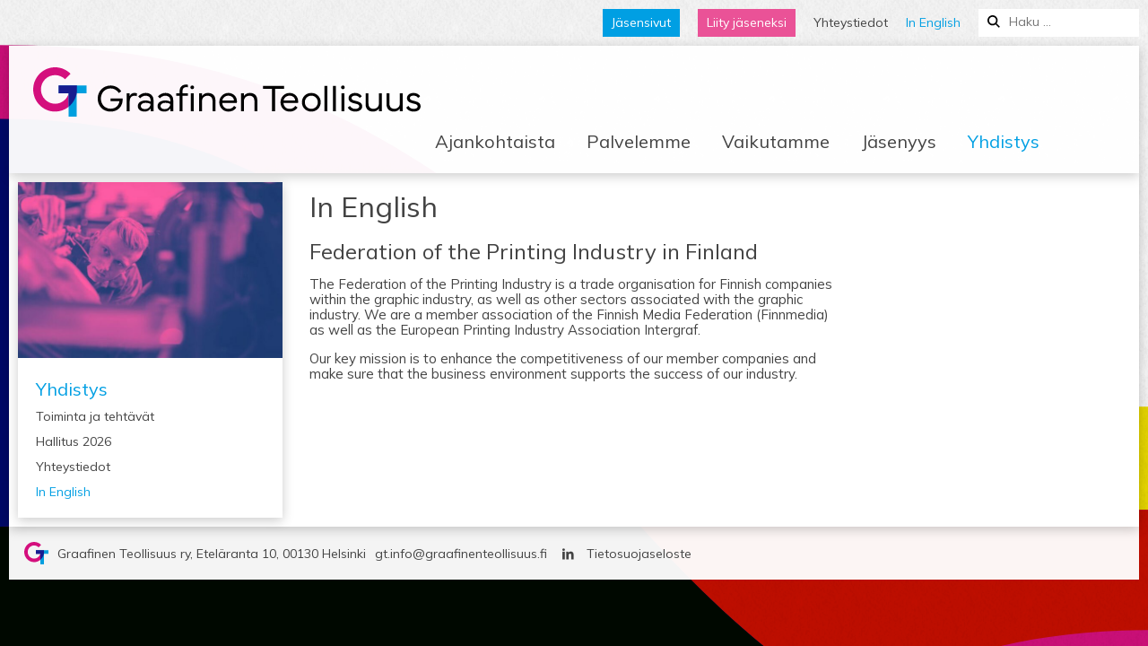

--- FILE ---
content_type: text/html; charset=UTF-8
request_url: https://graafinenteollisuus.fi/in-english/
body_size: 9672
content:
<!doctype html>
<html lang="fi" prefix="og: http://ogp.me/ns# fb: http://ogp.me/ns/fb#">
<head>
	<meta charset="UTF-8">
	<meta name="viewport" content="width=device-width, initial-scale=1">
	<link rel="preconnect" href="https://fonts.googleapis.com">
	<link rel="preconnect" href="https://fonts.gstatic.com" crossorigin>
	<link href="https://fonts.googleapis.com/css2?family=Mulish:ital,wght@0,400;0,700;1,400;1,700&display=swap" rel="stylesheet">
	
	
	<title>In English &#8211; Graafinen Teollisuus</title>
<meta name='robots' content='max-image-preview:large' />
<link rel="alternate" type="application/rss+xml" title="Graafinen Teollisuus &raquo; syöte" href="https://graafinenteollisuus.fi/feed/" />
<link rel="alternate" type="application/rss+xml" title="Graafinen Teollisuus &raquo; kommenttien syöte" href="https://graafinenteollisuus.fi/comments/feed/" />
<link rel="alternate" title="oEmbed (JSON)" type="application/json+oembed" href="https://graafinenteollisuus.fi/wp-json/oembed/1.0/embed?url=https%3A%2F%2Fgraafinenteollisuus.fi%2Fin-english%2F" />
<link rel="alternate" title="oEmbed (XML)" type="text/xml+oembed" href="https://graafinenteollisuus.fi/wp-json/oembed/1.0/embed?url=https%3A%2F%2Fgraafinenteollisuus.fi%2Fin-english%2F&#038;format=xml" />
<style id='wp-img-auto-sizes-contain-inline-css'>
img:is([sizes=auto i],[sizes^="auto," i]){contain-intrinsic-size:3000px 1500px}
/*# sourceURL=wp-img-auto-sizes-contain-inline-css */
</style>
<style id='wp-emoji-styles-inline-css'>

	img.wp-smiley, img.emoji {
		display: inline !important;
		border: none !important;
		box-shadow: none !important;
		height: 1em !important;
		width: 1em !important;
		margin: 0 0.07em !important;
		vertical-align: -0.1em !important;
		background: none !important;
		padding: 0 !important;
	}
/*# sourceURL=wp-emoji-styles-inline-css */
</style>
<style id='wp-block-library-inline-css'>
:root{--wp-block-synced-color:#7a00df;--wp-block-synced-color--rgb:122,0,223;--wp-bound-block-color:var(--wp-block-synced-color);--wp-editor-canvas-background:#ddd;--wp-admin-theme-color:#007cba;--wp-admin-theme-color--rgb:0,124,186;--wp-admin-theme-color-darker-10:#006ba1;--wp-admin-theme-color-darker-10--rgb:0,107,160.5;--wp-admin-theme-color-darker-20:#005a87;--wp-admin-theme-color-darker-20--rgb:0,90,135;--wp-admin-border-width-focus:2px}@media (min-resolution:192dpi){:root{--wp-admin-border-width-focus:1.5px}}.wp-element-button{cursor:pointer}:root .has-very-light-gray-background-color{background-color:#eee}:root .has-very-dark-gray-background-color{background-color:#313131}:root .has-very-light-gray-color{color:#eee}:root .has-very-dark-gray-color{color:#313131}:root .has-vivid-green-cyan-to-vivid-cyan-blue-gradient-background{background:linear-gradient(135deg,#00d084,#0693e3)}:root .has-purple-crush-gradient-background{background:linear-gradient(135deg,#34e2e4,#4721fb 50%,#ab1dfe)}:root .has-hazy-dawn-gradient-background{background:linear-gradient(135deg,#faaca8,#dad0ec)}:root .has-subdued-olive-gradient-background{background:linear-gradient(135deg,#fafae1,#67a671)}:root .has-atomic-cream-gradient-background{background:linear-gradient(135deg,#fdd79a,#004a59)}:root .has-nightshade-gradient-background{background:linear-gradient(135deg,#330968,#31cdcf)}:root .has-midnight-gradient-background{background:linear-gradient(135deg,#020381,#2874fc)}:root{--wp--preset--font-size--normal:16px;--wp--preset--font-size--huge:42px}.has-regular-font-size{font-size:1em}.has-larger-font-size{font-size:2.625em}.has-normal-font-size{font-size:var(--wp--preset--font-size--normal)}.has-huge-font-size{font-size:var(--wp--preset--font-size--huge)}.has-text-align-center{text-align:center}.has-text-align-left{text-align:left}.has-text-align-right{text-align:right}.has-fit-text{white-space:nowrap!important}#end-resizable-editor-section{display:none}.aligncenter{clear:both}.items-justified-left{justify-content:flex-start}.items-justified-center{justify-content:center}.items-justified-right{justify-content:flex-end}.items-justified-space-between{justify-content:space-between}.screen-reader-text{border:0;clip-path:inset(50%);height:1px;margin:-1px;overflow:hidden;padding:0;position:absolute;width:1px;word-wrap:normal!important}.screen-reader-text:focus{background-color:#ddd;clip-path:none;color:#444;display:block;font-size:1em;height:auto;left:5px;line-height:normal;padding:15px 23px 14px;text-decoration:none;top:5px;width:auto;z-index:100000}html :where(.has-border-color){border-style:solid}html :where([style*=border-top-color]){border-top-style:solid}html :where([style*=border-right-color]){border-right-style:solid}html :where([style*=border-bottom-color]){border-bottom-style:solid}html :where([style*=border-left-color]){border-left-style:solid}html :where([style*=border-width]){border-style:solid}html :where([style*=border-top-width]){border-top-style:solid}html :where([style*=border-right-width]){border-right-style:solid}html :where([style*=border-bottom-width]){border-bottom-style:solid}html :where([style*=border-left-width]){border-left-style:solid}html :where(img[class*=wp-image-]){height:auto;max-width:100%}:where(figure){margin:0 0 1em}html :where(.is-position-sticky){--wp-admin--admin-bar--position-offset:var(--wp-admin--admin-bar--height,0px)}@media screen and (max-width:600px){html :where(.is-position-sticky){--wp-admin--admin-bar--position-offset:0px}}

/*# sourceURL=wp-block-library-inline-css */
</style><style id='global-styles-inline-css'>
:root{--wp--preset--aspect-ratio--square: 1;--wp--preset--aspect-ratio--4-3: 4/3;--wp--preset--aspect-ratio--3-4: 3/4;--wp--preset--aspect-ratio--3-2: 3/2;--wp--preset--aspect-ratio--2-3: 2/3;--wp--preset--aspect-ratio--16-9: 16/9;--wp--preset--aspect-ratio--9-16: 9/16;--wp--preset--color--black: #000000;--wp--preset--color--cyan-bluish-gray: #abb8c3;--wp--preset--color--white: #ffffff;--wp--preset--color--pale-pink: #f78da7;--wp--preset--color--vivid-red: #cf2e2e;--wp--preset--color--luminous-vivid-orange: #ff6900;--wp--preset--color--luminous-vivid-amber: #fcb900;--wp--preset--color--light-green-cyan: #7bdcb5;--wp--preset--color--vivid-green-cyan: #00d084;--wp--preset--color--pale-cyan-blue: #8ed1fc;--wp--preset--color--vivid-cyan-blue: #0693e3;--wp--preset--color--vivid-purple: #9b51e0;--wp--preset--color--musta: #000000;--wp--preset--color--valkoinen: #ffffff;--wp--preset--color--vihreä: green;--wp--preset--color--keltainen: yellow;--wp--preset--color--harmaa: lightgrey;--wp--preset--color--pinkki: pink;--wp--preset--gradient--vivid-cyan-blue-to-vivid-purple: linear-gradient(135deg,rgb(6,147,227) 0%,rgb(155,81,224) 100%);--wp--preset--gradient--light-green-cyan-to-vivid-green-cyan: linear-gradient(135deg,rgb(122,220,180) 0%,rgb(0,208,130) 100%);--wp--preset--gradient--luminous-vivid-amber-to-luminous-vivid-orange: linear-gradient(135deg,rgb(252,185,0) 0%,rgb(255,105,0) 100%);--wp--preset--gradient--luminous-vivid-orange-to-vivid-red: linear-gradient(135deg,rgb(255,105,0) 0%,rgb(207,46,46) 100%);--wp--preset--gradient--very-light-gray-to-cyan-bluish-gray: linear-gradient(135deg,rgb(238,238,238) 0%,rgb(169,184,195) 100%);--wp--preset--gradient--cool-to-warm-spectrum: linear-gradient(135deg,rgb(74,234,220) 0%,rgb(151,120,209) 20%,rgb(207,42,186) 40%,rgb(238,44,130) 60%,rgb(251,105,98) 80%,rgb(254,248,76) 100%);--wp--preset--gradient--blush-light-purple: linear-gradient(135deg,rgb(255,206,236) 0%,rgb(152,150,240) 100%);--wp--preset--gradient--blush-bordeaux: linear-gradient(135deg,rgb(254,205,165) 0%,rgb(254,45,45) 50%,rgb(107,0,62) 100%);--wp--preset--gradient--luminous-dusk: linear-gradient(135deg,rgb(255,203,112) 0%,rgb(199,81,192) 50%,rgb(65,88,208) 100%);--wp--preset--gradient--pale-ocean: linear-gradient(135deg,rgb(255,245,203) 0%,rgb(182,227,212) 50%,rgb(51,167,181) 100%);--wp--preset--gradient--electric-grass: linear-gradient(135deg,rgb(202,248,128) 0%,rgb(113,206,126) 100%);--wp--preset--gradient--midnight: linear-gradient(135deg,rgb(2,3,129) 0%,rgb(40,116,252) 100%);--wp--preset--font-size--small: 13px;--wp--preset--font-size--medium: 20px;--wp--preset--font-size--large: 36px;--wp--preset--font-size--x-large: 42px;--wp--preset--spacing--20: 0.44rem;--wp--preset--spacing--30: 0.67rem;--wp--preset--spacing--40: 1rem;--wp--preset--spacing--50: 1.5rem;--wp--preset--spacing--60: 2.25rem;--wp--preset--spacing--70: 3.38rem;--wp--preset--spacing--80: 5.06rem;--wp--preset--shadow--natural: 6px 6px 9px rgba(0, 0, 0, 0.2);--wp--preset--shadow--deep: 12px 12px 50px rgba(0, 0, 0, 0.4);--wp--preset--shadow--sharp: 6px 6px 0px rgba(0, 0, 0, 0.2);--wp--preset--shadow--outlined: 6px 6px 0px -3px rgb(255, 255, 255), 6px 6px rgb(0, 0, 0);--wp--preset--shadow--crisp: 6px 6px 0px rgb(0, 0, 0);}:root { --wp--style--global--content-size: 840px;--wp--style--global--wide-size: 1320px; }:where(body) { margin: 0; }.wp-site-blocks > .alignleft { float: left; margin-right: 2em; }.wp-site-blocks > .alignright { float: right; margin-left: 2em; }.wp-site-blocks > .aligncenter { justify-content: center; margin-left: auto; margin-right: auto; }:where(.is-layout-flex){gap: 0.5em;}:where(.is-layout-grid){gap: 0.5em;}.is-layout-flow > .alignleft{float: left;margin-inline-start: 0;margin-inline-end: 2em;}.is-layout-flow > .alignright{float: right;margin-inline-start: 2em;margin-inline-end: 0;}.is-layout-flow > .aligncenter{margin-left: auto !important;margin-right: auto !important;}.is-layout-constrained > .alignleft{float: left;margin-inline-start: 0;margin-inline-end: 2em;}.is-layout-constrained > .alignright{float: right;margin-inline-start: 2em;margin-inline-end: 0;}.is-layout-constrained > .aligncenter{margin-left: auto !important;margin-right: auto !important;}.is-layout-constrained > :where(:not(.alignleft):not(.alignright):not(.alignfull)){max-width: var(--wp--style--global--content-size);margin-left: auto !important;margin-right: auto !important;}.is-layout-constrained > .alignwide{max-width: var(--wp--style--global--wide-size);}body .is-layout-flex{display: flex;}.is-layout-flex{flex-wrap: wrap;align-items: center;}.is-layout-flex > :is(*, div){margin: 0;}body .is-layout-grid{display: grid;}.is-layout-grid > :is(*, div){margin: 0;}body{padding-top: 0px;padding-right: 0px;padding-bottom: 0px;padding-left: 0px;}a:where(:not(.wp-element-button)){text-decoration: underline;}:root :where(.wp-element-button, .wp-block-button__link){background-color: #32373c;border-width: 0;color: #fff;font-family: inherit;font-size: inherit;font-style: inherit;font-weight: inherit;letter-spacing: inherit;line-height: inherit;padding-top: calc(0.667em + 2px);padding-right: calc(1.333em + 2px);padding-bottom: calc(0.667em + 2px);padding-left: calc(1.333em + 2px);text-decoration: none;text-transform: inherit;}.has-black-color{color: var(--wp--preset--color--black) !important;}.has-cyan-bluish-gray-color{color: var(--wp--preset--color--cyan-bluish-gray) !important;}.has-white-color{color: var(--wp--preset--color--white) !important;}.has-pale-pink-color{color: var(--wp--preset--color--pale-pink) !important;}.has-vivid-red-color{color: var(--wp--preset--color--vivid-red) !important;}.has-luminous-vivid-orange-color{color: var(--wp--preset--color--luminous-vivid-orange) !important;}.has-luminous-vivid-amber-color{color: var(--wp--preset--color--luminous-vivid-amber) !important;}.has-light-green-cyan-color{color: var(--wp--preset--color--light-green-cyan) !important;}.has-vivid-green-cyan-color{color: var(--wp--preset--color--vivid-green-cyan) !important;}.has-pale-cyan-blue-color{color: var(--wp--preset--color--pale-cyan-blue) !important;}.has-vivid-cyan-blue-color{color: var(--wp--preset--color--vivid-cyan-blue) !important;}.has-vivid-purple-color{color: var(--wp--preset--color--vivid-purple) !important;}.has-musta-color{color: var(--wp--preset--color--musta) !important;}.has-valkoinen-color{color: var(--wp--preset--color--valkoinen) !important;}.has-vihreä-color{color: var(--wp--preset--color--vihreä) !important;}.has-keltainen-color{color: var(--wp--preset--color--keltainen) !important;}.has-harmaa-color{color: var(--wp--preset--color--harmaa) !important;}.has-pinkki-color{color: var(--wp--preset--color--pinkki) !important;}.has-black-background-color{background-color: var(--wp--preset--color--black) !important;}.has-cyan-bluish-gray-background-color{background-color: var(--wp--preset--color--cyan-bluish-gray) !important;}.has-white-background-color{background-color: var(--wp--preset--color--white) !important;}.has-pale-pink-background-color{background-color: var(--wp--preset--color--pale-pink) !important;}.has-vivid-red-background-color{background-color: var(--wp--preset--color--vivid-red) !important;}.has-luminous-vivid-orange-background-color{background-color: var(--wp--preset--color--luminous-vivid-orange) !important;}.has-luminous-vivid-amber-background-color{background-color: var(--wp--preset--color--luminous-vivid-amber) !important;}.has-light-green-cyan-background-color{background-color: var(--wp--preset--color--light-green-cyan) !important;}.has-vivid-green-cyan-background-color{background-color: var(--wp--preset--color--vivid-green-cyan) !important;}.has-pale-cyan-blue-background-color{background-color: var(--wp--preset--color--pale-cyan-blue) !important;}.has-vivid-cyan-blue-background-color{background-color: var(--wp--preset--color--vivid-cyan-blue) !important;}.has-vivid-purple-background-color{background-color: var(--wp--preset--color--vivid-purple) !important;}.has-musta-background-color{background-color: var(--wp--preset--color--musta) !important;}.has-valkoinen-background-color{background-color: var(--wp--preset--color--valkoinen) !important;}.has-vihreä-background-color{background-color: var(--wp--preset--color--vihreä) !important;}.has-keltainen-background-color{background-color: var(--wp--preset--color--keltainen) !important;}.has-harmaa-background-color{background-color: var(--wp--preset--color--harmaa) !important;}.has-pinkki-background-color{background-color: var(--wp--preset--color--pinkki) !important;}.has-black-border-color{border-color: var(--wp--preset--color--black) !important;}.has-cyan-bluish-gray-border-color{border-color: var(--wp--preset--color--cyan-bluish-gray) !important;}.has-white-border-color{border-color: var(--wp--preset--color--white) !important;}.has-pale-pink-border-color{border-color: var(--wp--preset--color--pale-pink) !important;}.has-vivid-red-border-color{border-color: var(--wp--preset--color--vivid-red) !important;}.has-luminous-vivid-orange-border-color{border-color: var(--wp--preset--color--luminous-vivid-orange) !important;}.has-luminous-vivid-amber-border-color{border-color: var(--wp--preset--color--luminous-vivid-amber) !important;}.has-light-green-cyan-border-color{border-color: var(--wp--preset--color--light-green-cyan) !important;}.has-vivid-green-cyan-border-color{border-color: var(--wp--preset--color--vivid-green-cyan) !important;}.has-pale-cyan-blue-border-color{border-color: var(--wp--preset--color--pale-cyan-blue) !important;}.has-vivid-cyan-blue-border-color{border-color: var(--wp--preset--color--vivid-cyan-blue) !important;}.has-vivid-purple-border-color{border-color: var(--wp--preset--color--vivid-purple) !important;}.has-musta-border-color{border-color: var(--wp--preset--color--musta) !important;}.has-valkoinen-border-color{border-color: var(--wp--preset--color--valkoinen) !important;}.has-vihreä-border-color{border-color: var(--wp--preset--color--vihreä) !important;}.has-keltainen-border-color{border-color: var(--wp--preset--color--keltainen) !important;}.has-harmaa-border-color{border-color: var(--wp--preset--color--harmaa) !important;}.has-pinkki-border-color{border-color: var(--wp--preset--color--pinkki) !important;}.has-vivid-cyan-blue-to-vivid-purple-gradient-background{background: var(--wp--preset--gradient--vivid-cyan-blue-to-vivid-purple) !important;}.has-light-green-cyan-to-vivid-green-cyan-gradient-background{background: var(--wp--preset--gradient--light-green-cyan-to-vivid-green-cyan) !important;}.has-luminous-vivid-amber-to-luminous-vivid-orange-gradient-background{background: var(--wp--preset--gradient--luminous-vivid-amber-to-luminous-vivid-orange) !important;}.has-luminous-vivid-orange-to-vivid-red-gradient-background{background: var(--wp--preset--gradient--luminous-vivid-orange-to-vivid-red) !important;}.has-very-light-gray-to-cyan-bluish-gray-gradient-background{background: var(--wp--preset--gradient--very-light-gray-to-cyan-bluish-gray) !important;}.has-cool-to-warm-spectrum-gradient-background{background: var(--wp--preset--gradient--cool-to-warm-spectrum) !important;}.has-blush-light-purple-gradient-background{background: var(--wp--preset--gradient--blush-light-purple) !important;}.has-blush-bordeaux-gradient-background{background: var(--wp--preset--gradient--blush-bordeaux) !important;}.has-luminous-dusk-gradient-background{background: var(--wp--preset--gradient--luminous-dusk) !important;}.has-pale-ocean-gradient-background{background: var(--wp--preset--gradient--pale-ocean) !important;}.has-electric-grass-gradient-background{background: var(--wp--preset--gradient--electric-grass) !important;}.has-midnight-gradient-background{background: var(--wp--preset--gradient--midnight) !important;}.has-small-font-size{font-size: var(--wp--preset--font-size--small) !important;}.has-medium-font-size{font-size: var(--wp--preset--font-size--medium) !important;}.has-large-font-size{font-size: var(--wp--preset--font-size--large) !important;}.has-x-large-font-size{font-size: var(--wp--preset--font-size--x-large) !important;}
/*# sourceURL=global-styles-inline-css */
</style>

<link rel='stylesheet' id='contact-form-7-css' href='https://graafinenteollisuus.fi/hallinta/wp-content/plugins/contact-form-7/includes/css/styles.css?ver=6.1.4' media='all' />
<link rel='stylesheet' id='eeb-css-frontend-css' href='https://graafinenteollisuus.fi/hallinta/wp-content/plugins/email-encoder-bundle/assets/css/style.css?ver=54d4eedc552c499c4a8d6b89c23d3df1' media='all' />
<link rel='stylesheet' id='gt-block-style-css' href='https://graafinenteollisuus.fi/hallinta/wp-content/themes/gt/block-styles.css?ver=1.91' media='all' />
<link rel='stylesheet' id='gt-style-css' href='https://graafinenteollisuus.fi/hallinta/wp-content/themes/gt/style.css?ver=1.91' media='all' />
<link rel='stylesheet' id='gt-slider-style-css' href='https://graafinenteollisuus.fi/hallinta/wp-content/themes/gt/js/slick.css?ver=1.91' media='all' />
<link rel='stylesheet' id='gt-icon-style-css' href='https://graafinenteollisuus.fi/hallinta/wp-content/themes/gt/icons/lala_social.css?ver=1.91' media='all' />
<script src="https://graafinenteollisuus.fi/hallinta/wp-includes/js/jquery/jquery.min.js?ver=3.7.1" id="jquery-core-js"></script>
<script src="https://graafinenteollisuus.fi/hallinta/wp-includes/js/jquery/jquery-migrate.min.js?ver=3.4.1" id="jquery-migrate-js"></script>
<script src="https://graafinenteollisuus.fi/hallinta/wp-content/plugins/email-encoder-bundle/assets/js/custom.js?ver=2c542c9989f589cd5318f5cef6a9ecd7" id="eeb-js-frontend-js"></script>
<link rel="https://api.w.org/" href="https://graafinenteollisuus.fi/wp-json/" /><link rel="alternate" title="JSON" type="application/json" href="https://graafinenteollisuus.fi/wp-json/wp/v2/pages/154" /><link rel="EditURI" type="application/rsd+xml" title="RSD" href="https://graafinenteollisuus.fi/hallinta/xmlrpc.php?rsd" />
<meta name="generator" content="WordPress 6.9" />
<link rel="canonical" href="https://graafinenteollisuus.fi/in-english/" />
<link rel='shortlink' href='https://graafinenteollisuus.fi/?p=154' />
<!-- Analytics by WP Statistics - https://wp-statistics.com -->
<link rel="icon" href="https://graafinenteollisuus.fi/hallinta/wp-content/uploads/2022/11/cropped-favicon-32x32.png" sizes="32x32" />
<link rel="icon" href="https://graafinenteollisuus.fi/hallinta/wp-content/uploads/2022/11/cropped-favicon-192x192.png" sizes="192x192" />
<link rel="apple-touch-icon" href="https://graafinenteollisuus.fi/hallinta/wp-content/uploads/2022/11/cropped-favicon-180x180.png" />
<meta name="msapplication-TileImage" content="https://graafinenteollisuus.fi/hallinta/wp-content/uploads/2022/11/cropped-favicon-270x270.png" />

<!-- START - Open Graph and Twitter Card Tags 3.3.7 -->
 <!-- Facebook Open Graph -->
  <meta property="og:locale" content="fi_FI"/>
  <meta property="og:site_name" content="Graafinen Teollisuus"/>
  <meta property="og:title" content="In English"/>
  <meta property="og:url" content="https://graafinenteollisuus.fi/in-english/"/>
  <meta property="og:type" content="article"/>
  <meta property="og:description" content="Federation of the Printing Industry in Finland
The Federation of the Printing Industry is a trade organisation for Finnish companies within the graphic industry, as well as other sectors associated with the graphic industry. We are a member association of the Finnish Media Federation (Finnmedia) as"/>
  <meta property="og:image" content="https://graafinenteollisuus.fi/hallinta/wp-content/uploads/2022/12/gt-color-symbol-screen-M.png"/>
  <meta property="og:image:url" content="https://graafinenteollisuus.fi/hallinta/wp-content/uploads/2022/12/gt-color-symbol-screen-M.png"/>
  <meta property="og:image:secure_url" content="https://graafinenteollisuus.fi/hallinta/wp-content/uploads/2022/12/gt-color-symbol-screen-M.png"/>
 <!-- Google+ / Schema.org -->
 <!-- Twitter Cards -->
  <meta name="twitter:title" content="In English"/>
  <meta name="twitter:url" content="https://graafinenteollisuus.fi/in-english/"/>
  <meta name="twitter:description" content="Federation of the Printing Industry in Finland
The Federation of the Printing Industry is a trade organisation for Finnish companies within the graphic industry, as well as other sectors associated with the graphic industry. We are a member association of the Finnish Media Federation (Finnmedia) as"/>
  <meta name="twitter:image" content="https://graafinenteollisuus.fi/hallinta/wp-content/uploads/2022/12/gt-color-symbol-screen-M.png"/>
  <meta name="twitter:card" content="summary_large_image"/>
 <!-- SEO -->
  <link rel="canonical" href="https://graafinenteollisuus.fi/in-english/"/>
  <meta name="description" content="Federation of the Printing Industry in Finland
The Federation of the Printing Industry is a trade organisation for Finnish companies within the graphic industry, as well as other sectors associated with the graphic industry. We are a member association of the Finnish Media Federation (Finnmedia) as"/>
  <meta name="publisher" content="Graafinen Teollisuus"/>
 <!-- Misc. tags -->
 <!-- is_singular -->
<!-- END - Open Graph and Twitter Card Tags 3.3.7 -->
	
</head>

<body class="wp-singular page-template-default page page-id-154 wp-theme-gt no-sidebar"><div class="gt-body-background"><div class="gt-body-inner">
<div id="page" class="site">
	<a class="skip-link screen-reader-text" href="#primary">Skip to content</a>

	<header id="masthead" class="site-header">
		<div class="gt-header-top">
			<nav id="site-secondary-navigation" class="secondary-navigation">
				<div class="menu-ylavalikko-container"><ul id="secondary-menu" class="menu"><li id="menu-item-222" class="gt-button gt-button-cyan menu-item menu-item-type-post_type menu-item-object-page menu-item-222"><a href="https://graafinenteollisuus.fi/jasensivut/">Jäsensivut</a></li>
<li id="menu-item-185" class="gt-button menu-item menu-item-type-post_type menu-item-object-page menu-item-185"><a href="https://graafinenteollisuus.fi/liity-jaseneksi/">Liity jäseneksi</a></li>
<li id="menu-item-184" class="menu-item menu-item-type-post_type menu-item-object-page menu-item-184"><a href="https://graafinenteollisuus.fi/yhteystiedot/">Yhteystiedot</a></li>
<li id="menu-item-182" class="menu-item menu-item-type-post_type menu-item-object-page current-menu-item page_item page-item-154 current_page_item menu-item-182"><a href="https://graafinenteollisuus.fi/in-english/" aria-current="page">In English</a></li>
</ul></div>			</nav>
			<div class="search-container">
				<form role="search" method="get" class="search-form" action="https://graafinenteollisuus.fi/">
				<label>
					<span class="screen-reader-text">Haku:</span>
					<input type="search" class="search-field" placeholder="Haku &hellip;" value="" name="s" />
				</label>
				<input type="submit" class="search-submit" value="Hae" />
			</form>		   </div>
		</div>
		<div class="gt-header-bottom">
			<div class="site-branding">
								<p class="site-title"><a href="https://graafinenteollisuus.fi/" rel="home"><img src="https://graafinenteollisuus.fi/hallinta/wp-content/themes/gt/img/gt-color-horizontal-one-screen.svg" alt="Graafinen Teollisuus" title="Etusivulle"></a></p>
				<p class="site-title  site-title-mobile"><a href="https://graafinenteollisuus.fi/" rel="home"><img src="https://graafinenteollisuus.fi/hallinta/wp-content/themes/gt/img/gt-color-horizontal-two-screen.svg" alt="Graafinen Teollisuus" title="Etusivulle"></a></p>
							</div><!-- .site-branding -->
			
			<div class="main-navigation-container">
				<nav id="site-navigation" class="main-navigation">
					<button class="menu-toggle" aria-controls="primary-menu" aria-expanded="false"><span class="screen-reader-text">Primary Menu</span></button>
					<div class="menu-paavalikko-container"><ul id="primary-menu" class="menu"><li id="menu-item-82" class="post-ancestor tapahtuma-ancestor menu-item menu-item-type-custom menu-item-object-custom menu-item-has-children menu-item-82"><a>Ajankohtaista</a>
<ul class="sub-menu">
	<li id="menu-item-162" class="post-ancestor menu-item menu-item-type-post_type menu-item-object-page menu-item-162"><a href="https://graafinenteollisuus.fi/uutiset/">Uutiset</a></li>
	<li id="menu-item-163" class="tapahtuma-ancestor menu-item menu-item-type-post_type menu-item-object-page menu-item-163"><a href="https://graafinenteollisuus.fi/tapahtumat/">Tapahtumat</a></li>
	<li id="menu-item-164" class="menu-item menu-item-type-post_type menu-item-object-page menu-item-164"><a href="https://graafinenteollisuus.fi/tilaa-jasenkirje/">Tilaa Banderolli-jäsenkirje ja Talouskatsaus</a></li>
</ul>
</li>
<li id="menu-item-83" class="menu-item menu-item-type-custom menu-item-object-custom menu-item-has-children menu-item-83"><a>Palvelemme</a>
<ul class="sub-menu">
	<li id="menu-item-171" class="menu-item menu-item-type-post_type menu-item-object-page menu-item-171"><a href="https://graafinenteollisuus.fi/tilastot/">Tilastot</a></li>
	<li id="menu-item-169" class="menu-item menu-item-type-post_type menu-item-object-page menu-item-169"><a href="https://graafinenteollisuus.fi/oppaat-ja-julkaisut/">Oppaat ja julkaisut</a></li>
	<li id="menu-item-166" class="menu-item menu-item-type-post_type menu-item-object-page menu-item-166"><a href="https://graafinenteollisuus.fi/faktoja/">Faktoja</a></li>
	<li id="menu-item-1456" class="menu-item menu-item-type-post_type menu-item-object-page menu-item-1456"><a href="https://graafinenteollisuus.fi/painoteollisuuden-vastuullisuus/">Painoteollisuuden vastuullisuusmalli</a></li>
	<li id="menu-item-419" class="menu-item menu-item-type-post_type menu-item-object-page menu-item-419"><a href="https://graafinenteollisuus.fi/graafisen-tuotannon-laatusertifikaatti/">Graafisen tuotannon laatusertifikaatti</a></li>
	<li id="menu-item-418" class="menu-item menu-item-type-post_type menu-item-object-page menu-item-418"><a href="https://graafinenteollisuus.fi/graafisen-tuotannon-ymparistosertifikaatti/">Graafisen tuotannon ympäristö­sertifikaatti</a></li>
	<li id="menu-item-417" class="menu-item menu-item-type-post_type menu-item-object-page menu-item-417"><a href="https://graafinenteollisuus.fi/climatecalc-laskuri/">ClimateCalc-hiilijalanjälkilaskuri</a></li>
	<li id="menu-item-347" class="menu-item menu-item-type-post_type menu-item-object-page menu-item-347"><a href="https://graafinenteollisuus.fi/toimitusehdot/">Graafisen alan yleinen toimitusehtosuositus</a></li>
</ul>
</li>
<li id="menu-item-84" class="menu-item menu-item-type-custom menu-item-object-custom menu-item-has-children menu-item-84"><a>Vaikutamme</a>
<ul class="sub-menu">
	<li id="menu-item-173" class="menu-item menu-item-type-post_type menu-item-object-page menu-item-173"><a href="https://graafinenteollisuus.fi/ilmasto-ja-luontotyo/">Ilmasto- ja luontotyö</a></li>
	<li id="menu-item-174" class="menu-item menu-item-type-post_type menu-item-object-page menu-item-174"><a href="https://graafinenteollisuus.fi/viestimme-paattajille/">Viestimme päättäjille</a></li>
	<li id="menu-item-1490" class="menu-item menu-item-type-post_type menu-item-object-page menu-item-1490"><a href="https://graafinenteollisuus.fi/lausunnot/">Lausunnot</a></li>
	<li id="menu-item-172" class="menu-item menu-item-type-post_type menu-item-object-page menu-item-172"><a href="https://graafinenteollisuus.fi/eu-asiat/">EU-asiat</a></li>
</ul>
</li>
<li id="menu-item-85" class="menu-item menu-item-type-custom menu-item-object-custom menu-item-has-children menu-item-85"><a>Jäsenyys</a>
<ul class="sub-menu">
	<li id="menu-item-178" class="menu-item menu-item-type-post_type menu-item-object-page menu-item-178"><a href="https://graafinenteollisuus.fi/liity-jaseneksi/">Liity jäseneksi</a></li>
	<li id="menu-item-176" class="menu-item menu-item-type-post_type menu-item-object-page menu-item-176"><a href="https://graafinenteollisuus.fi/jasenmaksu/">Jäsenmaksu</a></li>
	<li id="menu-item-177" class="menu-item menu-item-type-post_type menu-item-object-page menu-item-177"><a href="https://graafinenteollisuus.fi/jasenyyden-hyodyt/">Jäsenyyden hyödyt</a></li>
	<li id="menu-item-175" class="menu-item menu-item-type-post_type menu-item-object-page menu-item-175"><a href="https://graafinenteollisuus.fi/jasenluettelo/">Jäsenluettelo</a></li>
</ul>
</li>
<li id="menu-item-86" class="menu-item menu-item-type-custom menu-item-object-custom current-menu-ancestor current-menu-parent menu-item-has-children menu-item-86"><a>Yhdistys</a>
<ul class="sub-menu">
	<li id="menu-item-180" class="menu-item menu-item-type-post_type menu-item-object-page menu-item-180"><a href="https://graafinenteollisuus.fi/toiminta-ja-tehtavat/">Toiminta ja tehtävät</a></li>
	<li id="menu-item-179" class="menu-item menu-item-type-post_type menu-item-object-page menu-item-179"><a href="https://graafinenteollisuus.fi/hallitus/">Hallitus 2026</a></li>
	<li id="menu-item-181" class="menu-item menu-item-type-post_type menu-item-object-page menu-item-181"><a href="https://graafinenteollisuus.fi/yhteystiedot/">Yhteystiedot</a></li>
	<li id="menu-item-304" class="menu-item menu-item-type-post_type menu-item-object-page current-menu-item page_item page-item-154 current_page_item menu-item-304"><a href="https://graafinenteollisuus.fi/in-english/" aria-current="page">In English</a></li>
</ul>
</li>
</ul></div>				</nav><!-- #site-navigation -->
				<div id="site-secondary-navigation-container" class="main-navigation-container-mobile">
					<nav id="site-secondary-navigation-mobile" class="secondary-navigation">
						<div class="menu-ylavalikko-container"><ul id="secondary-menu-mobile" class="menu"><li class="gt-button gt-button-cyan menu-item menu-item-type-post_type menu-item-object-page menu-item-222"><a href="https://graafinenteollisuus.fi/jasensivut/">Jäsensivut</a></li>
<li class="gt-button menu-item menu-item-type-post_type menu-item-object-page menu-item-185"><a href="https://graafinenteollisuus.fi/liity-jaseneksi/">Liity jäseneksi</a></li>
<li class="menu-item menu-item-type-post_type menu-item-object-page menu-item-184"><a href="https://graafinenteollisuus.fi/yhteystiedot/">Yhteystiedot</a></li>
<li class="menu-item menu-item-type-post_type menu-item-object-page current-menu-item page_item page-item-154 current_page_item menu-item-182"><a href="https://graafinenteollisuus.fi/in-english/" aria-current="page">In English</a></li>
</ul></div>					</nav>
					<div class="search-container">
						<form role="search" method="get" class="search-form" action="https://graafinenteollisuus.fi/">
				<label>
					<span class="screen-reader-text">Haku:</span>
					<input type="search" class="search-field" placeholder="Haku &hellip;" value="" name="s" />
				</label>
				<input type="submit" class="search-submit" value="Hae" />
			</form>				   </div>
					 
				</div>
			</div>
		</div>
	</header><!-- #masthead -->

	<main id="primary" class="site-main gt-rivi-2-post">
		<div><div class="gt-grid-margin gt-shadow">
			
<aside id="secondary" class="widget-area">
	<img width="620" height="413" src="https://graafinenteollisuus.fi/hallinta/wp-content/uploads/2022/11/gt-man-materialbank-2022-11-03-640x426-1-620x413.jpg" class="attachment-large size-large" alt="" decoding="async" fetchpriority="high" srcset="https://graafinenteollisuus.fi/hallinta/wp-content/uploads/2022/11/gt-man-materialbank-2022-11-03-640x426-1-620x413.jpg 620w, https://graafinenteollisuus.fi/hallinta/wp-content/uploads/2022/11/gt-man-materialbank-2022-11-03-640x426-1-300x200.jpg 300w, https://graafinenteollisuus.fi/hallinta/wp-content/uploads/2022/11/gt-man-materialbank-2022-11-03-640x426-1-130x87.jpg 130w, https://graafinenteollisuus.fi/hallinta/wp-content/uploads/2022/11/gt-man-materialbank-2022-11-03-640x426-1-305x203.jpg 305w, https://graafinenteollisuus.fi/hallinta/wp-content/uploads/2022/11/gt-man-materialbank-2022-11-03-640x426-1.jpg 640w" sizes="(max-width: 620px) 100vw, 620px" />	<div class="gt-grid-double-padding">
	<div class="menu-paavalikko-container"><ul id="sidebar-menu" class="gt-submenu gt-grid-double-padding"><li class="post-ancestor tapahtuma-ancestor menu-item menu-item-type-custom menu-item-object-custom menu-item-has-children menu-item-82"><a>Ajankohtaista</a>
<ul class="sub-menu">
	<li class="post-ancestor menu-item menu-item-type-post_type menu-item-object-page menu-item-162"><a href="https://graafinenteollisuus.fi/uutiset/">Uutiset</a></li>
	<li class="tapahtuma-ancestor menu-item menu-item-type-post_type menu-item-object-page menu-item-163"><a href="https://graafinenteollisuus.fi/tapahtumat/">Tapahtumat</a></li>
	<li class="menu-item menu-item-type-post_type menu-item-object-page menu-item-164"><a href="https://graafinenteollisuus.fi/tilaa-jasenkirje/">Tilaa Banderolli-jäsenkirje ja Talouskatsaus</a></li>
</ul>
</li>
<li class="menu-item menu-item-type-custom menu-item-object-custom menu-item-has-children menu-item-83"><a>Palvelemme</a>
<ul class="sub-menu">
	<li class="menu-item menu-item-type-post_type menu-item-object-page menu-item-171"><a href="https://graafinenteollisuus.fi/tilastot/">Tilastot</a></li>
	<li class="menu-item menu-item-type-post_type menu-item-object-page menu-item-169"><a href="https://graafinenteollisuus.fi/oppaat-ja-julkaisut/">Oppaat ja julkaisut</a></li>
	<li class="menu-item menu-item-type-post_type menu-item-object-page menu-item-166"><a href="https://graafinenteollisuus.fi/faktoja/">Faktoja</a></li>
	<li class="menu-item menu-item-type-post_type menu-item-object-page menu-item-1456"><a href="https://graafinenteollisuus.fi/painoteollisuuden-vastuullisuus/">Painoteollisuuden vastuullisuusmalli</a></li>
	<li class="menu-item menu-item-type-post_type menu-item-object-page menu-item-419"><a href="https://graafinenteollisuus.fi/graafisen-tuotannon-laatusertifikaatti/">Graafisen tuotannon laatusertifikaatti</a></li>
	<li class="menu-item menu-item-type-post_type menu-item-object-page menu-item-418"><a href="https://graafinenteollisuus.fi/graafisen-tuotannon-ymparistosertifikaatti/">Graafisen tuotannon ympäristö­sertifikaatti</a></li>
	<li class="menu-item menu-item-type-post_type menu-item-object-page menu-item-417"><a href="https://graafinenteollisuus.fi/climatecalc-laskuri/">ClimateCalc-hiilijalanjälkilaskuri</a></li>
	<li class="menu-item menu-item-type-post_type menu-item-object-page menu-item-347"><a href="https://graafinenteollisuus.fi/toimitusehdot/">Graafisen alan yleinen toimitusehtosuositus</a></li>
</ul>
</li>
<li class="menu-item menu-item-type-custom menu-item-object-custom menu-item-has-children menu-item-84"><a>Vaikutamme</a>
<ul class="sub-menu">
	<li class="menu-item menu-item-type-post_type menu-item-object-page menu-item-173"><a href="https://graafinenteollisuus.fi/ilmasto-ja-luontotyo/">Ilmasto- ja luontotyö</a></li>
	<li class="menu-item menu-item-type-post_type menu-item-object-page menu-item-174"><a href="https://graafinenteollisuus.fi/viestimme-paattajille/">Viestimme päättäjille</a></li>
	<li class="menu-item menu-item-type-post_type menu-item-object-page menu-item-1490"><a href="https://graafinenteollisuus.fi/lausunnot/">Lausunnot</a></li>
	<li class="menu-item menu-item-type-post_type menu-item-object-page menu-item-172"><a href="https://graafinenteollisuus.fi/eu-asiat/">EU-asiat</a></li>
</ul>
</li>
<li class="menu-item menu-item-type-custom menu-item-object-custom menu-item-has-children menu-item-85"><a>Jäsenyys</a>
<ul class="sub-menu">
	<li class="menu-item menu-item-type-post_type menu-item-object-page menu-item-178"><a href="https://graafinenteollisuus.fi/liity-jaseneksi/">Liity jäseneksi</a></li>
	<li class="menu-item menu-item-type-post_type menu-item-object-page menu-item-176"><a href="https://graafinenteollisuus.fi/jasenmaksu/">Jäsenmaksu</a></li>
	<li class="menu-item menu-item-type-post_type menu-item-object-page menu-item-177"><a href="https://graafinenteollisuus.fi/jasenyyden-hyodyt/">Jäsenyyden hyödyt</a></li>
	<li class="menu-item menu-item-type-post_type menu-item-object-page menu-item-175"><a href="https://graafinenteollisuus.fi/jasenluettelo/">Jäsenluettelo</a></li>
</ul>
</li>
<li class="menu-item menu-item-type-custom menu-item-object-custom current-menu-ancestor current-menu-parent menu-item-has-children menu-item-86"><a>Yhdistys</a>
<ul class="sub-menu">
	<li class="menu-item menu-item-type-post_type menu-item-object-page menu-item-180"><a href="https://graafinenteollisuus.fi/toiminta-ja-tehtavat/">Toiminta ja tehtävät</a></li>
	<li class="menu-item menu-item-type-post_type menu-item-object-page menu-item-179"><a href="https://graafinenteollisuus.fi/hallitus/">Hallitus 2026</a></li>
	<li class="menu-item menu-item-type-post_type menu-item-object-page menu-item-181"><a href="https://graafinenteollisuus.fi/yhteystiedot/">Yhteystiedot</a></li>
	<li class="menu-item menu-item-type-post_type menu-item-object-page current-menu-item page_item page-item-154 current_page_item menu-item-304"><a href="https://graafinenteollisuus.fi/in-english/" aria-current="page">In English</a></li>
</ul>
</li>
</ul></div>	</div>
</aside><!-- #secondary -->
		</div></div>
		<div><div class="gt-grid-padding"> 

		
<article id="post-154" class="post-154 page type-page status-publish hentry">
	<header class="entry-header gt-grid-margin">
		<h1 class="entry-title">In English</h1>	</header><!-- .entry-header -->
	<div class="gt-rivi-2">
    <div><div class="gt-grid-margin">
		
			<div class="entry-content">
				<h2>Federation of the Printing Industry in Finland</h2>
<p>The Federation of the Printing Industry is a trade organisation for Finnish companies within the graphic industry, as well as other sectors associated with the graphic industry. We are a member association of the Finnish Media Federation (Finnmedia) as well as the European Printing Industry Association Intergraf.</p>
<p>Our key mission is to enhance the competitiveness of our member companies and make sure that the business environment supports the success of our industry.</p>
			</div><!-- .entry-content -->
		</div></div>
		<div><div class="gt-grid-margin">
				</div></div>
	</div>
</article><!-- #post-154 -->
		</div></div>
	</main><!-- #main -->


	<footer id="colophon" class="site-footer">
		<div class="site-info">
			<img class="gt-footer-logo" src="https://graafinenteollisuus.fi/hallinta/wp-content/themes/gt/img/gt-color-symbol-screen.svg" alt="Graafinen Teollisuus">
			<section id="custom_html-4" class="widget_text widget widget_custom_html"><h2 class="widget-title">Osoite</h2><div class="textwidget custom-html-widget"><p>
<span>Graafinen Teollisuus ry,</span> <span>Eteläranta 10,</span> <span>00130 Helsinki</span> 
</p></div></section><section id="custom_html-3" class="widget_text widget widget_custom_html"><h2 class="widget-title">Email</h2><div class="textwidget custom-html-widget"><a href="javascript:;" data-enc-email="tg.vasb[at]tennsvaragrbyyvfhhf.sv" class="icon-mail icon-on-mobile mail-link" data-wpel-link="ignore"><span id="eeb-648117-81371"></span><script type="text/javascript">document.getElementById("eeb-648117-81371").innerHTML = eval(decodeURIComponent("%27%3c%73%70%61%6e%20%63%6c%61%73%73%3d%22%73%63%72%65%65%6e%2d%72%65%61%64%65%72%2d%74%65%78%74%2d%6f%6e%2d%6d%6f%62%69%6c%65%22%3e%67%74%2e%69%6e%66%6f%40%67%72%61%61%66%69%6e%65%6e%74%65%6f%6c%6c%69%73%75%75%73%2e%66%69%3c%2f%73%70%61%6e%3e%27"))</script><noscript>*protected email*</noscript></a>
<a href="https://fi.linkedin.com/company/graafinen-teollisuus-ry-federation-of-the-printing-industry-in-finland" class="icon-linkedin-2"><span class="screen-reader-text">LinkedIn</span></a></div></section><section id="text-4" class="widget widget_text">			<div class="textwidget"><p><a href="https://graafinenteollisuus.fi/tietosuojaseloste/">Tietosuojaseloste</a></p>
</div>
		</section>		</div><!-- .site-info -->
	</footer><!-- #colophon -->
</div><!-- #page -->

<script type="speculationrules">
{"prefetch":[{"source":"document","where":{"and":[{"href_matches":"/*"},{"not":{"href_matches":["/hallinta/wp-*.php","/hallinta/wp-admin/*","/hallinta/wp-content/uploads/*","/hallinta/wp-content/*","/hallinta/wp-content/plugins/*","/hallinta/wp-content/themes/gt/*","/*\\?(.+)"]}},{"not":{"selector_matches":"a[rel~=\"nofollow\"]"}},{"not":{"selector_matches":".no-prefetch, .no-prefetch a"}}]},"eagerness":"conservative"}]}
</script>
<script src="https://graafinenteollisuus.fi/hallinta/wp-includes/js/dist/hooks.min.js?ver=dd5603f07f9220ed27f1" id="wp-hooks-js"></script>
<script src="https://graafinenteollisuus.fi/hallinta/wp-includes/js/dist/i18n.min.js?ver=c26c3dc7bed366793375" id="wp-i18n-js"></script>
<script id="wp-i18n-js-after">
wp.i18n.setLocaleData( { 'text direction\u0004ltr': [ 'ltr' ] } );
//# sourceURL=wp-i18n-js-after
</script>
<script src="https://graafinenteollisuus.fi/hallinta/wp-content/plugins/contact-form-7/includes/swv/js/index.js?ver=6.1.4" id="swv-js"></script>
<script id="contact-form-7-js-before">
var wpcf7 = {
    "api": {
        "root": "https:\/\/graafinenteollisuus.fi\/wp-json\/",
        "namespace": "contact-form-7\/v1"
    }
};
//# sourceURL=contact-form-7-js-before
</script>
<script src="https://graafinenteollisuus.fi/hallinta/wp-content/plugins/contact-form-7/includes/js/index.js?ver=6.1.4" id="contact-form-7-js"></script>
<script src="https://graafinenteollisuus.fi/hallinta/wp-content/themes/gt/js/slick.min.js?ver=1.91" id="gt-slider-js"></script>
<script src="https://graafinenteollisuus.fi/hallinta/wp-content/themes/gt/js/navigation.js?ver=1.91" id="gt-navigation-js"></script>
<script src="https://graafinenteollisuus.fi/hallinta/wp-content/themes/gt/js/scripts.js?ver=1.91" id="gt-scripts-js"></script>
<script id="wp-emoji-settings" type="application/json">
{"baseUrl":"https://s.w.org/images/core/emoji/17.0.2/72x72/","ext":".png","svgUrl":"https://s.w.org/images/core/emoji/17.0.2/svg/","svgExt":".svg","source":{"concatemoji":"https://graafinenteollisuus.fi/hallinta/wp-includes/js/wp-emoji-release.min.js?ver=6.9"}}
</script>
<script type="module">
/*! This file is auto-generated */
const a=JSON.parse(document.getElementById("wp-emoji-settings").textContent),o=(window._wpemojiSettings=a,"wpEmojiSettingsSupports"),s=["flag","emoji"];function i(e){try{var t={supportTests:e,timestamp:(new Date).valueOf()};sessionStorage.setItem(o,JSON.stringify(t))}catch(e){}}function c(e,t,n){e.clearRect(0,0,e.canvas.width,e.canvas.height),e.fillText(t,0,0);t=new Uint32Array(e.getImageData(0,0,e.canvas.width,e.canvas.height).data);e.clearRect(0,0,e.canvas.width,e.canvas.height),e.fillText(n,0,0);const a=new Uint32Array(e.getImageData(0,0,e.canvas.width,e.canvas.height).data);return t.every((e,t)=>e===a[t])}function p(e,t){e.clearRect(0,0,e.canvas.width,e.canvas.height),e.fillText(t,0,0);var n=e.getImageData(16,16,1,1);for(let e=0;e<n.data.length;e++)if(0!==n.data[e])return!1;return!0}function u(e,t,n,a){switch(t){case"flag":return n(e,"\ud83c\udff3\ufe0f\u200d\u26a7\ufe0f","\ud83c\udff3\ufe0f\u200b\u26a7\ufe0f")?!1:!n(e,"\ud83c\udde8\ud83c\uddf6","\ud83c\udde8\u200b\ud83c\uddf6")&&!n(e,"\ud83c\udff4\udb40\udc67\udb40\udc62\udb40\udc65\udb40\udc6e\udb40\udc67\udb40\udc7f","\ud83c\udff4\u200b\udb40\udc67\u200b\udb40\udc62\u200b\udb40\udc65\u200b\udb40\udc6e\u200b\udb40\udc67\u200b\udb40\udc7f");case"emoji":return!a(e,"\ud83e\u1fac8")}return!1}function f(e,t,n,a){let r;const o=(r="undefined"!=typeof WorkerGlobalScope&&self instanceof WorkerGlobalScope?new OffscreenCanvas(300,150):document.createElement("canvas")).getContext("2d",{willReadFrequently:!0}),s=(o.textBaseline="top",o.font="600 32px Arial",{});return e.forEach(e=>{s[e]=t(o,e,n,a)}),s}function r(e){var t=document.createElement("script");t.src=e,t.defer=!0,document.head.appendChild(t)}a.supports={everything:!0,everythingExceptFlag:!0},new Promise(t=>{let n=function(){try{var e=JSON.parse(sessionStorage.getItem(o));if("object"==typeof e&&"number"==typeof e.timestamp&&(new Date).valueOf()<e.timestamp+604800&&"object"==typeof e.supportTests)return e.supportTests}catch(e){}return null}();if(!n){if("undefined"!=typeof Worker&&"undefined"!=typeof OffscreenCanvas&&"undefined"!=typeof URL&&URL.createObjectURL&&"undefined"!=typeof Blob)try{var e="postMessage("+f.toString()+"("+[JSON.stringify(s),u.toString(),c.toString(),p.toString()].join(",")+"));",a=new Blob([e],{type:"text/javascript"});const r=new Worker(URL.createObjectURL(a),{name:"wpTestEmojiSupports"});return void(r.onmessage=e=>{i(n=e.data),r.terminate(),t(n)})}catch(e){}i(n=f(s,u,c,p))}t(n)}).then(e=>{for(const n in e)a.supports[n]=e[n],a.supports.everything=a.supports.everything&&a.supports[n],"flag"!==n&&(a.supports.everythingExceptFlag=a.supports.everythingExceptFlag&&a.supports[n]);var t;a.supports.everythingExceptFlag=a.supports.everythingExceptFlag&&!a.supports.flag,a.supports.everything||((t=a.source||{}).concatemoji?r(t.concatemoji):t.wpemoji&&t.twemoji&&(r(t.twemoji),r(t.wpemoji)))});
//# sourceURL=https://graafinenteollisuus.fi/hallinta/wp-includes/js/wp-emoji-loader.min.js
</script>

</div></div></body> <!-- .gt-body-inner -->
</html>


--- FILE ---
content_type: text/css
request_url: https://graafinenteollisuus.fi/hallinta/wp-content/themes/gt/block-styles.css?ver=1.91
body_size: 11
content:
/*
:root {
	--column-width: 110px;
	--column-margin: 10px;
}

html {
    font-family: sans-serif;
    font-size: medium;
    line-height: normal;
    color: initial;
    background: #fff;
}
*/

body {
	font-family: sans-serif;
}

blockquote {
	font-family: sans-serif;
	background-color: #F1E001;
	margin: 2em 0;
	padding: 1px 30px;
}



--- FILE ---
content_type: text/css
request_url: https://graafinenteollisuus.fi/hallinta/wp-content/themes/gt/style.css?ver=1.91
body_size: 8359
content:
/*!
Theme Name: GT
Author: La&La
Author URI: https://lala.fi/
Version: 1.91
*/

/*--------------------------------------------------------------
>>> TABLE OF CONTENTS:
----------------------------------------------------------------
# Generic
	- Normalize
	- Box sizing 
# Base
	- Typography
	- Elements
	- Links
	- Forms
## Layouts
# Components
	- Navigation
	- Posts and pages
	- Comments
	- Widgets
	- Media
	- Captions
	- Galleries
# plugins
	- Jetpack infinite scroll
# Utilities
	- Accessibility
	- Alignments

--------------------------------------------------------------*/

/*--------------------------------------------------------------
# Generic
--------------------------------------------------------------*/

/* Normalize
--------------------------------------------- */

/*! normalize.css v8.0.1 | MIT License | github.com/necolas/normalize.css */

/* Document
	 ========================================================================== */

/**
 * 1. Correct the line height in all browsers.
 * 2. Prevent adjustments of font size after orientation changes in iOS.
 */
html {
	line-height: 1.15;
	-webkit-text-size-adjust: 100%;
}

/* Sections
	 ========================================================================== */

/**
 * Remove the margin in all browsers.
 */
body {
	margin: 0;
}

/**
 * Render the `main` element consistently in IE.
 */
main {
	display: block;
}

/**
 * Correct the font size and margin on `h1` elements within `section` and
 * `article` contexts in Chrome, Firefox, and Safari.
 */
h1 {
	font-size: 2em;
	margin: 0.67em 0;
}

/* Grouping content
	 ========================================================================== */

/**
 * 1. Add the correct box sizing in Firefox.
 * 2. Show the overflow in Edge and IE.
 */
hr {
	box-sizing: content-box;
	height: 0;
	overflow: visible;
}

/**
 * 1. Correct the inheritance and scaling of font size in all browsers.
 * 2. Correct the odd `em` font sizing in all browsers.
 */
pre {
	font-family: monospace, monospace;
	font-size: 1em;
}

/* Text-level semantics
	 ========================================================================== */

/**
 * Remove the gray background on active links in IE 10.
 */
a {
	background-color: transparent;
}

/**
 * 1. Remove the bottom border in Chrome 57-
 * 2. Add the correct text decoration in Chrome, Edge, IE, Opera, and Safari.
 */
abbr[title] {
	border-bottom: none;
	text-decoration: underline;
	text-decoration: underline dotted;
}

/**
 * Add the correct font weight in Chrome, Edge, and Safari.
 */
b,
strong {
	font-weight: bolder;
}

/**
 * 1. Correct the inheritance and scaling of font size in all browsers.
 * 2. Correct the odd `em` font sizing in all browsers.
 */
code,
kbd,
samp {
	font-family: monospace, monospace;
	font-size: 1em;
}

/**
 * Add the correct font size in all browsers.
 */
small {
	font-size: 80%;
}

/**
 * Prevent `sub` and `sup` elements from affecting the line height in
 * all browsers.
 */
sub,
sup {
	font-size: 75%;
	line-height: 0;
	position: relative;
	vertical-align: baseline;
}

sub {
	bottom: -0.25em;
}

sup {
	top: -0.5em;
}

/* Embedded content
	 ========================================================================== */

/**
 * Remove the border on images inside links in IE 10.
 */
img {
	border-style: none;
}

/* Forms
	 ========================================================================== */

/**
 * 1. Change the font styles in all browsers.
 * 2. Remove the margin in Firefox and Safari.
 */
button,
input,
optgroup,
select,
textarea {
	font-family: inherit;
	font-size: 100%;
	line-height: 1.15;
	margin: 0;
}

/**
 * Show the overflow in IE.
 * 1. Show the overflow in Edge.
 */
button,
input {
	overflow: visible;
}

/**
 * Remove the inheritance of text transform in Edge, Firefox, and IE.
 * 1. Remove the inheritance of text transform in Firefox.
 */
button,
select {
	text-transform: none;
}

/**
 * Correct the inability to style clickable types in iOS and Safari.
 */
button,
[type="button"],
[type="reset"],
[type="submit"] {
	-webkit-appearance: button;
}

/**
 * Remove the inner border and padding in Firefox.
 */
button::-moz-focus-inner,
[type="button"]::-moz-focus-inner,
[type="reset"]::-moz-focus-inner,
[type="submit"]::-moz-focus-inner {
	border-style: none;
	padding: 0;
}

/**
 * Restore the focus styles unset by the previous rule.
 */
button:-moz-focusring,
[type="button"]:-moz-focusring,
[type="reset"]:-moz-focusring,
[type="submit"]:-moz-focusring {
	outline: 1px dotted ButtonText;
}

/**
 * Correct the padding in Firefox.
 */
fieldset {
	padding: 0.35em 0.75em 0.625em;
}

/**
 * 1. Correct the text wrapping in Edge and IE.
 * 2. Correct the color inheritance from `fieldset` elements in IE.
 * 3. Remove the padding so developers are not caught out when they zero out
 *		`fieldset` elements in all browsers.
 */
legend {
	box-sizing: border-box;
	color: inherit;
	display: table;
	max-width: 100%;
	padding: 0;
	white-space: normal;
}

/**
 * Add the correct vertical alignment in Chrome, Firefox, and Opera.
 */
progress {
	vertical-align: baseline;
}

/**
 * Remove the default vertical scrollbar in IE 10+.
 */
textarea {
	overflow: auto;
}

/**
 * 1. Add the correct box sizing in IE 10.
 * 2. Remove the padding in IE 10.
 */
[type="checkbox"],
[type="radio"] {
	box-sizing: border-box;
	padding: 0;
}

/**
 * Correct the cursor style of increment and decrement buttons in Chrome.
 */
[type="number"]::-webkit-inner-spin-button,
[type="number"]::-webkit-outer-spin-button {
	height: auto;
}

/**
 * 1. Correct the odd appearance in Chrome and Safari.
 * 2. Correct the outline style in Safari.
 */
[type="search"] {
	-webkit-appearance: textfield;
	outline-offset: -2px;
}

/**
 * Remove the inner padding in Chrome and Safari on macOS.
 */
[type="search"]::-webkit-search-decoration {
	-webkit-appearance: none;
}

/**
 * 1. Correct the inability to style clickable types in iOS and Safari.
 * 2. Change font properties to `inherit` in Safari.
 */
::-webkit-file-upload-button {
	-webkit-appearance: button;
	font: inherit;
}

/* Interactive
	 ========================================================================== */

/*
 * Add the correct display in Edge, IE 10+, and Firefox.
 */
details {
	display: block;
}

/*
 * Add the correct display in all browsers.
 */
summary {
	display: list-item;
}

/* Misc
	 ========================================================================== */

/**
 * Add the correct display in IE 10+.
 */
template {
	display: none;
}

/**
 * Add the correct display in IE 10.
 */
[hidden] {
	display: none;
}

/* Box sizing
--------------------------------------------- */

/* Inherit box-sizing to more easily change it's value on a component level.
@link http://css-tricks.com/inheriting-box-sizing-probably-slightly-better-best-practice/ */
*,
*::before,
*::after {
	box-sizing: inherit;
}

html {
	box-sizing: border-box;
}

/*--------------------------------------------------------------
# Base
--------------------------------------------------------------*/

/* Variables */

:root {

	--column-width: 110px;
	--column-margin: 10px;
	
	--button-horizontal-padding: 5px;

	--color-text-dark: #434343;
	--color-text-light: #ffffff;
	--color-text-grey: #aaaaaa;
	--color-text-blue: #009FE3;
	--color-bg-green: #008500;
	--color-bg-yellow: #F1E001;
	--color-bg-grey: #00000029;
	--color-bg-pink: #EA5297;
	--color-bg-blue: #009FE3;
	--image-bg-paper: url("img/paper_pattern.png");
	--image-bg: url("img/bg1.svg");
	--shadow: 0px 0px 15px #00000029;
	--shadow-bottom: 0px 3px 12px #00000035;
	--shadow-only-bottom: 0px 5px 5px #00000035;
	--grey-border: solid 1px #eee;
	--black-border: solid 1px #000;
	
	--font-family-title: Mulish, sans-serif;
	--font-family-p: Mulish, sans-serif;
	
	--font-weight-normal: 400;
	--font-weight-medium: 500;
	--font-weight-bold: 600;
	
	/* Hero */
	--font-size-h1: 3.2rem;
	--line-height-h1: calc(3.4 / 3.2);
	
	--font-size-h2: 2.4rem;
	--line-height-h2: calc(2.0 / 1.8);
	
	--font-size-h3: 1.8rem;
	--line-height-h3: calc(2.0 / 1.8);
	
	--font-size-h4: 1.5rem;
	--line-height-h4: calc(2.0 / 1.8);
	
	--font-size-p: 1.5rem;
	--line-height-p: calc(1.7 / 1.5);
	
	--font-size-hero: 1.5rem;
	--line-height-hero: calc(1.8 / 1.5);
	
	--font-size-footer: 1.4rem;
	--line-height-footer: calc(1.8 / 1.4);
	
	--font-size-ingressi: 1.7rem;
	--line-height-ingressi: calc(2.1 / 1.7);
	
	--font-size-meta: 1.1rem;
	--line-height-meta: calc(1.3 / 1.1);
	
	--font-size-cat: 1.1rem;
	--line-height-cat: calc(1.3 / 1.1);
	
	--font-size-menu: 2.0rem;
	--line-height-menu: calc(2.3 / 2.0);
	
	--font-size-topmenu: 1.4rem;
	--line-height-topmenu: calc(1.8 / 1.4);
	
	--font-size-nosto: 2.5rem;
	--line-height-nosto: calc(2.7 / 2.5);
	
}

@media screen and (max-width: 768px) {
	:root {
			/* Hero */
			--font-size-h1: 2.6rem;
			--line-height-h1: calc(2.8 / 2.6);
	}
}

/* Typography
--------------------------------------------- */

html {
  font-size: 62.5%;
	scroll-behavior: smooth;
	word-wrap: break-word;
}

body,
button,
input,
select,
optgroup,
textarea {
	color: var(--color-text-dark);
	font-family: var(--font-family-title);
	font-size: var(--font-size-p);
	line-height: var(--line-height-p);
	font-weight: var(--font-weight-normal);
}

button,
input,
select,
optgroup,
textarea {
	font-size: var(--font-size-topmenu);
	line-height: var(--line-height-topmenu);
	color: #000;
}

h1,
h2,
h3,
h4,
h5,
h6 {
	font-family: var(--font-family-title);
	font-weight: var(--font-weight-bold);
	margin-top: 0.5em;
	margin-bottom: 0.5em;
	clear: both;
}

.entry-content h2,
.entry-content h3,
.entry-content h4 {
	margin-top: 1.25em;
	margin-bottom: 0.5em;
}

h2.entry-title {
	margin-top: 0.5em;
}

h1, .h1 {
	font-size: var(--font-size-h1);
	line-height: var(--line-height-h1);
	font-weight: var(--font-weight-normal);
}

h1.entry-title {
	margin-top: 0.25em;
	margin-bottom: 0.25em;
	max-width: 620px;
}

.gt-recent-posts,
h2, .h2 {
	font-size: var(--font-size-h2);
	line-height: var(--line-height-h2);
	font-weight: var(--font-weight-normal);
}

h3, .h3 {
	font-size: var(--font-size-h3);
	line-height: var(--line-height-h3);
	font-weight: var(--font-weight-normal);
}

h4, .h4 {
	font-size: var(--font-size-h4);
	line-height: var(--line-height-h4);
	font-weight: var(--font-weight-bold);
}

.gt-nosto-title {
	font-size: var(--font-size-nosto);
	line-height: var(--line-height-nosto);
}

.entry-meta, .read-more {
	font-size: var(--font-size-meta);
	line-height: var(--line-height-meta);
	color: var(--color-text-grey);
	font-weight: var(--font-weight-bold);
}
.gt-tapahtuma-details .entry-meta {
	font-size: inherit;
	line-height: inherit;
	font-weight: inherit;
}

.gt-bg-yellow .entry-meta {
	color: var(--color-text-dark);
}

.entry-meta .cat-links {
	font-size: var(--font-size-cat);
	line-height: var(--line-height-cat);
}

.gt-ingressi {
	font-size: var(--font-size-ingressi);
	line-height: var(--line-height-ingressi);
}


.site-footer {
	font-size: var(--font-size-footer);
	line-height: var(--line-height-footer);
}

/*
h3 {
	font-size: var(--font-size-h3);
	line-height: var(--line-height-h3);
}
*/

.sub-menu,
.search-container input,
.secondary-navigation {
	font-size: var(--font-size-topmenu);
	line-height: var(--line-height-topmenu);
	font-weight: var(--font-weight-medium);
}

.gt-submenu,
.main-navigation {
	font-size: var(--font-size-menu);
	line-height: var(--line-height-menu);
	font-weight: var(--font-weight-normal);
}

p {
	margin-bottom: 1em;
}

dfn,
cite,
em,
i {
	font-style: italic;
}

blockquote {
	margin: 2em 0;
}
blockquote > *:first-child {
	margin-top: 0;
}
blockquote > *:last-child {
	margin-bottom: 0;
}

address {
	margin: 0 0 1.5em;
}

pre {
	background: #eee;
	font-family: "Courier 10 Pitch", courier, monospace;
	line-height: 1.6;
	margin-bottom: 1.6em;
	max-width: 100%;
	overflow: auto;
	padding: 1.6em;
}

code,
kbd,
tt,
var {
	font-family: monaco, consolas, "Andale Mono", "DejaVu Sans Mono", monospace;
}

abbr,
acronym {
	border-bottom: 1px dotted #666;
	cursor: help;
}

mark,
ins {
	background: #fff9c0;
	text-decoration: none;
}

big {
	font-size: 125%;
}

/* Elements
--------------------------------------------- */
body {
	background: #fff;
}

hr {
	background-color: #ccc;
	border: 0;
	height: 1px;
	margin-bottom: 1.5em;
}

ul, ol {
    margin: 0 0 1.5em 0;
    padding-left: 1.5em;
}

ul.gt-submenu {
	padding: 0;
}

article ul li, article ol li {
	margin-bottom: 0.5em;
}

ul {
	list-style: disc;
}

ol {
	list-style: decimal;
}

li > ul,
li > ol {
	margin-bottom: 0;
	margin-left: 1.5em;
}

dt {
	font-weight: 700;
}

dd {
	margin: 0 1.5em 1.5em;
}

/* Make sure embeds and iframes fit their containers. */
embed,
iframe,
object {
	max-width: 100%;
}

img {
	height: auto;
	max-width: 100%;
}

figure {
	margin: 1em 0;
}

table {
	margin: 0 0 1.5em;
	width: 100%;
}

/* Links
--------------------------------------------- */

a {
	color: var(--color-text-dark);
}

a:visited {
}

.site-info p a:hover,
.gt-sivupalkki h2 a,
.gt-sivupalkki h3 a,
.posts-navigation a,
p a,
h3 a,
h2 a,
a.gt-read-more,
.current-menu-parent > a,
.current-menu-item > a,
a:hover,
a:focus,
a:active {
	color: var(--color-text-blue);
}

.site-info p a {
	color: var(--color-text-dark);
}

.posts-navigation a,
p a,
h3 a,
h2 a,
.gt-sivupalkki h2 a,
.gt-sivupalkki h3 a,
.gt-recent-posts a,
a.gt-read-more {
	text-decoration: none;
}

/*
a:focus {
	outline: thin dotted;
}
a:hover,
a:active {
	outline: 0;
}
*/

/* Forms 
--------------------------------------------- */
/*a[href$=".pdf"],*/
a.wp-element-button,
a.gt-button,
.gt-button,
button,
input[type="button"],
input[type="reset"],
input[type="submit"] {
	border: none;
	border-radius: 0;
	background-color: var(--color-bg-pink);
	color: #fff;
	font-size: var(--font-size-topmenu);
	line-height: var(--line-height-topmenu);
	padding: var(--button-horizontal-padding) 10px;
	text-decoration: none;
	cursor: pointer;
}

.gt-button-cyan {
	background-color: var(--color-bg-blue);
}

.wp-block-file:not(.wp-element-button) {
    font-size: inherit;
}

/*a[href$=".pdf"],*/
.wp-element-button,
a.gt-button,
.gt-button {
	display: inline-block;
}

.gt-button-cyan a,
.gt-button a {
	color: #fff;
	text-decoration: none;
}


/*a[href$=".pdf"]:hover,*/
.wp-element-button:hover,
a.gt-button:hover,
.gt-button:hover,
.gt-button-cyan:hover,
button:hover,
input[type="button"]:hover,
input[type="reset"]:hover,
input[type="submit"]:hover {
	background-color: var(--color-bg-blue);
	transition: background-color 0.2s ease;
}

.gt-button-cyan:hover {
	background-color: var(--color-bg-pink);
}

button:active,
button:focus,
input[type="button"]:active,
input[type="button"]:focus,
input[type="reset"]:active,
input[type="reset"]:focus,
input[type="submit"]:active,
input[type="submit"]:focus {
}

input[type="text"],
input[type="email"],
input[type="url"],
input[type="password"],
input[type="search"],
input[type="number"],
input[type="tel"],
input[type="range"],
input[type="date"],
input[type="month"],
input[type="week"],
input[type="time"],
input[type="datetime"],
input[type="datetime-local"],
input[type="color"],
textarea {
	border: none;
	border-bottom: var(--black-border);
	padding: 3px;
	display: block;
	width: 400px;
	max-width: 100%;
	padding: var(--button-horizontal-padding) var(--button-horizontal-padding);
}

input[type="search"] {
	border: none;
	width: 150px;
}

input[type="text"]:focus,
input[type="email"]:focus,
input[type="url"]:focus,
input[type="password"]:focus,
input[type="search"]:focus,
input[type="number"]:focus,
input[type="tel"]:focus,
input[type="range"]:focus,
input[type="date"]:focus,
input[type="month"]:focus,
input[type="week"]:focus,
input[type="time"]:focus,
input[type="datetime"]:focus,
input[type="datetime-local"]:focus,
input[type="color"]:focus,
textarea:focus {
}

select {
	border: 1px solid #ccc;
}

textarea {
	max-height: 70px;
}

.wpcf7-form [type=checkbox] {
    position: absolute;
    opacity: 0;
    cursor: pointer;
    height: 0;
    width: 0;
}

[type=checkbox]+.wpcf7-list-item-label {
    display: block;
    position: relative;
    padding-left: 26px;
		padding-top: 2px;
    margin-bottom: 1.5em;
		margin-top: 1em;
    cursor: pointer;
    -webkit-user-select: none;
    -moz-user-select: none;
    -ms-user-select: none;
    user-select: none;
}

[type=checkbox]+.wpcf7-list-item-label:before {
    position: absolute;
    top: 0;
    left: 0;
    height: 20px;
    width: 20px;
    background-color: transparent;
    border: solid 1px #000;
}

[type=checkbox]+.wpcf7-list-item-label:after {
    left: 7px;
    top: 3px;
    width: 6px;
    height: 12px;
    border: solid #000;
    border-width: 0 2px 2px 0;
    -webkit-transform: rotate(45deg);
    -ms-transform: rotate(45deg);
    transform: rotate(45deg);
}

[type=checkbox]+.wpcf7-list-item-label:after {
    content: "";
    position: absolute;
    display: none;
}

[type=checkbox]:checked+.wpcf7-list-item-label:after {
    display: block;
}

.wpcf7-list-item {
    margin: 0 0 0 0;
		display: block;
}


/*--------------------------------------------------------------
# Layouts
--------------------------------------------------------------*/

body {
}
/*
body {
	background-color: lightgrey;
	background-image: var(--image-bg), var(--image-bg-paper);
	background-repeat: no-repeat, repeat;
	background-size: cover, auto;
	padding: var(--column-margin) var(--column-margin) calc(1 * var(--column-margin)) var(--column-margin);
}
*/

.gt-body-background {
	position: relative;
	background-image: var(--image-bg-paper);
	min-height: 100vh;
	padding: var(--column-margin) var(--column-margin) calc(1 * var(--column-margin)) var(--column-margin);
}

.gt-body-background::before {
	position: absolute;
	content: "";
	top: 0;
	left: 0;
	
	width: 100%;
	height: 100%;
	background-image: var(--image-bg);
	background-repeat: no-repeat;
	background-size: cover;
	mix-blend-mode: multiply;
	min-height: 100vh;
}


.site {
	max-width: calc(12 * var(--column-width));
	margin: 0 auto;
	position: relative;
}

.site-main {
	background-color: #fff;
	box-shadow: var(--shadow-bottom);
	z-index: 2;
  position: relative;
}

.gt-header-bottom {
	margin-top: var(--column-margin);
	padding: 24px 27px var(--column-margin);
	background-color: #FFFFFFF5;
	box-shadow: var(--shadow-bottom);
	position: relative;
	z-index: 3;
}

.gt-rivi-2, .gt-rivi-4, .gt-rivi-3, .gt-rivi-2-archive, .gt-rivi-2-post {
  display: flex;
	align-items: stretch;
}

.gt-rivi-2 > * {
	width: 50%; 
}

/* (310+20)/1320 730 */
.gt-rivi-2-post > *,
.gt-rivi-2-archive > * {
	width: 25%; 
}
.gt-rivi-2-post > *:nth-child(2),
.gt-rivi-2-archive > *:nth-child(2) {
	width: 75%; 
}
.gt-rivi-2-archive .gt-rivi-2 > * {
	width: 50%;
}
.gt-rivi-2-archive .gt-rivi-2 > *:first-child {
	max-width: 330px;
}

.gt-rivi-2-post .gt-rivi-2 > * {
	width: 33.3%;
}
.gt-rivi-2-post .gt-rivi-2 > *:first-child {
	width: 66.7%;
	max-width: 640px;
}
.gt-rivi-2-post .gt-rivi-2 > *:last-child {
	margin-left: var(--column-margin);
}

.gt-rivi-3 > * {
	width: 25%; 
}
.gt-rivi-3 > *:nth-child(2) {
	width: 50%; 
}

.gt-rivi-4 > * {
	width: 25%; 
}

.gt-grid-padding {
	padding: var(--column-margin);
}

blockquote,
.gt-grid-double-padding {
	padding: calc(2 * var(--column-margin));
}

.gt-grid-double-padding:first-child {
	/*margin-top: 0;*/
}
.gt-grid-double-padding:last-child {
	margin-bottom: 0;
} 

.gt-grid-margin {
	margin: var(--column-margin);
	/*overflow: auto*/
}
.gt-rivi-2-post > div > .gt-grid-margin {
	overflow: auto
}

.gt-rivi-4 .gt-grid-margin {
	height: calc(100% - 2 * var(--column-margin));
}

.gt-margin {
	margin: var(--column-margin);
}

.gt-grid-double-margin { /*  */
	margin: calc(2 * var(--column-margin));
}

.gt-grid-margin > h3:first-child,
.gt-grid-margin > h2:first-child {
	margin-top: 0;
}

.gt-rivi-2 > .gt-grid-margin {
	height: auto;
}

.gt-shadow {
	box-shadow: var(--shadow-bottom);
}
.menu-toggled .main-navigation-container {
	box-shadow: var(--shadow-only-bottom);
}
/*
.main-navigation-container::before {
	content: "";
	display: block;
	box-shadow: var(--shadow-bottom);
}
*/

.gt-hero-bg {
	position: relative;
	height: 100%;
	margin-left: calc(-2 * var(--column-margin));
	padding-left: calc(2 * var(--column-margin));
}

.gt-hero-bg > * {
	position: relative;
	z-index: 1;
}

.gt-hero-bg h2 {
	margin-top: 0;
}

.gt-hero-bg p {
	font-size: var(--font-size-hero);
	line-height: var(--line-height-hero);
	margin-bottom: 0;
}

.gt-hero-bg > img:first-child {
	position: absolute;
	top: 0;
	left: 0;
	width: 100%;
	height: 100%;
	object-fit: cover;
	object-position: center;
	z-index: 0;
}

.gt-hero-bg {
	color: var(--color-text-light);
}

.gt-bg-green {
	background-color: var(--color-bg-green);
	color: #fff;
}

blockquote,
.gt-bg-yellow {
	background-color: var(--color-bg-yellow);
}
.gt-bg-grey {
	background-color: var(--color-bg-grey);
}
.gt-bg-pink {
	background-color: var(--color-bg-pink);
}
.gt-bg-paper {
	background-color: lightgrey;
	background-image: var(--image-bg-paper);
}

.gt-slider {
	height: 100%;
}

.gt-nosto-icon img {
	max-height: 120px;
	object-fit: contain;
	object-position: left;
}

.gt-nosto-magazine img {
	max-width: 130px;
	object-fit: contain;
	object-position: left;
}

/* video */

.lala-video-container video {
	width: 100%;
	height: 100%;
  	object-fit: cover;
  	object-position: center;
}

.lala-video-container {
	position: absolute;
	top: 0;
	width: 100%;
	height: 100%;
}

.lala-video-container-single {
	position: relative;
}

.lala-video-container-nosto {
	position: relative;
	height: auto;
}

.lala-video-container button {
	position: absolute;
	top: 10px;
	right: 10px;	
	font-size: 1em;
	padding: 0;
	background-color: transparent;
}

.lala-video-container button .lala-pause {
	display: none;	
}

.lala-video-container button.lala-playing .lala-play {
	display: none;	
}

.lala-video-container button.lala-playing .lala-pause {
	display: inline;	
}

.lala-video-container button .lala-play:after,
.lala-video-container button .lala-pause:after {
	display: block;
	content: '';
	width: 25px;
	height: 25px;
	background-repeat: no-repeat;
	vertical-align: middle;
	background-image: url(img/play-sharp-solid.svg);
	opacity: 1;
} 

.lala-video-container button:hover .lala-play:after,
.lala-video-container button:hover .lala-pause:after {
	opacity: 1;
} 

.lala-video-container button .lala-pause:after {
	background-image: url(img/pause-sharp-solid.svg);
} 

@media screen and (max-width: 1023px) {
	
	.site-main > .gt-rivi-2 {
		flex-wrap: wrap;
	}
	.site-main > .gt-rivi-2 > * {
		width: 100%; 
	}


	.site-main.gt-rivi-2-post {
		flex-wrap: wrap;
	}
	.site-main.gt-rivi-2-post > * {
		width: 100%; 
	}
	
	.gt-rivi-2-archive {
		flex-wrap: wrap;
	}
	.gt-rivi-2-archive > * {
		width: 100%; 
	}
	.gt-rivi-2-archive > *:nth-child(2) {
		width: 100%; 
	}
	.gt-rivi-2-archive {
		padding: var(--column-margin);
	}
	.gt-rivi-2-archive .gt-rivi-2 > * {
		width: 100%;
	}
	
	/*
	.site-main.gt-rivi-2-post > *:first-child {
		display: none;
	}
	*/

/*
	.gt-rivi-2-post .gt-rivi-2 {
		flex-wrap: wrap;
	}
	
	.gt-rivi-2-post .gt-rivi-2 > *,
	.gt-rivi-2-post .gt-rivi-2 > *:first-child {
    width: 100%;
	}
	*/

	.site-main > .gt-rivi-4 {
		flex-wrap: wrap;
	}
	.site-main > .gt-rivi-4 > * {
		width: 50%; 
	}
}

@media screen and (max-width: 768px) {
	.gt-rivi-2 {
		flex-wrap: wrap;
	}
	.gt-rivi-2 > * {
		width: 100%; 
	}
	.gt-rivi-2-post .gt-rivi-2 > * {
    width: 100%;
	}
	.gt-rivi-2-post .gt-rivi-2 > *:first-child {
    width: 100%; 
	}
	.site-main > .gt-rivi-4 > * {
		width: 100%; 
	}
	
	/*
	.gt-rivi-2-archive .gt-rivi-2 > * {
		width: 50%;
	}
	.gt-rivi-2-archive .gt-rivi-2 > *:first-child {
		max-width: 330px;
	}
	*/
	.gt-grid-margin {
		margin-left: 0;
		margin-right: 0;
		margin-top: 0;
	}
}

/*--------------------------------------------------------------
# Components
--------------------------------------------------------------*/

/* Header top */

.gt-header-top {
	display: flex;
	justify-content: flex-end;
}

.site-title {
	margin: 0;
	max-width: 432px;
}

.site-title-mobile {
	display: none;
}

.site-branding {
	margin-bottom: var(--column-margin);
}

.search-container {
	background-color: #fff;
	margin-left: 20px;
}

.search-container form {
	display: flex;
}

.search-container input {
	padding-top: var(--button-horizontal-padding);
	padding-bottom: var(--button-horizontal-padding); 
}

.search-container form::before {
	content: '';
	width: 14px;
	height: 14px;
	background-image: url("img/gt-icons/magnifying-glass-solid.svg");
	background-position: center;
	margin-top: 7px;
	margin-left: 10px;
	margin-right: 5px;
} 

.search-submit {
	display: none;
}

/* Footer */

.site-footer {
	background-color: #FFFFFFF4;
	padding: 17px;
}

.site-footer .widget .widget-title {
	display: none;
}

.site-footer .widget p {
	margin: 0;
}

.site-info {
	display: flex;
	flex-wrap: wrap;
	align-items: center;
}

.site-info a {
	text-decoration: none
}

.site-info > * + * {
	margin-left: var(--column-margin);
}

.gt-footer-logo {
	max-width: 27px;
}

.icon-mail {
	margin-right: var(--column-margin);
}

/* Navigation
--------------------------------------------- */
.secondary-navigation,
.main-navigation {
	display: block;
	width: 100%;
}

ul.gt-submenu,
.gt-submenu ul,
.secondary-navigation ul,
.main-navigation ul {
	list-style: none;
	margin: 0;
}

.secondary-navigation ul,
.main-navigation ul {
	display: none;
}

.secondary-navigation ul,
.main-navigation ul.nav-menu {
	padding-left: 0;
}

.main-navigation ul ul {
    /* float: left; */
    position: absolute;
    top: calc(-1 * var(--column-margin));
    padding-top: 3em;
    left: -999em;
    z-index: -1;
    flex-direction: column;
    background-color: #fff;
}

.main-navigation ul ul ul {
	left: -999em;
	top: 0;
}

.main-navigation ul ul li:hover > ul,
.main-navigation ul ul li.focus > ul {
	display: block;
	left: auto;
}

.main-navigation ul ul a {
	width: 150px;
}
.menu-toggled .main-navigation ul ul a {
	width: auto;
}

.main-navigation ul li:hover > ul,
.main-navigation ul li.focus > ul {
	left: auto;
}

.main-navigation ul li:hover,
.main-navigation ul li.focus {
	z-index: 2;
}

.main-navigation.toggled ul li:hover > ul,
.main-navigation.toggled ul li.focus > ul {
	position: static;
}

.secondary-navigation li,
.main-navigation li {
	position: relative;
	line-height: 1.5em;
}

.main-navigation .nav-menu > li {
	padding-bottom: var(--column-margin);
	cursor: default;
}

.sub-menu li,
.menu-toggled .secondary-navigation li {
	margin-top: var(--column-margin);
}

.sub-menu ul {
	padding-left: 0.8em;
	list-style-type: "– ";
}

.sub-menu ul li {
	margin-top: 0.3em;
	padding-left: 0.25em;
}

.sub-menu {
	padding: var(--column-margin);
	background-color: #fff;
}

.menu-toggled .sub-menu {
	padding: 0;
	background-image: var(--image-bg-paper);
}

.gt-submenu a,
.secondary-navigation a,
.main-navigation a {
	display: block;
	text-decoration: none;
}

.search-container {
	display: none;
}

/* Small menu. */
.menu-toggle,
.main-navigation.toggled ul,
.menu-toggled .main-navigation-container-mobile .secondary-navigation ul,
.menu-toggled .main-navigation-container-mobile  .search-container
{
	display: block;
}

button.menu-toggle {
  border: none;
  border-radius: 0;
  background: 0 0;
  color: var(--color-text-dark);
  line-height: inherit;
  padding: 0;
  width: auto;
  position: absolute;
	top: calc(-50px - 2 * var(--column-margin));
	right: calc(2 * var(--column-margin));
}
.menu-toggle:after {
    display: inline-block;
    content: '';
    width: 45px;
    height: 45px;
    background-repeat: no-repeat;
    vertical-align: middle;
    background-image: url(img/gt-icons/bars-regular.svg);
		    background-position: center;
}
.toggled .menu-toggle:after {
    background-image: url(img/gt-icons/xmark-regular.svg);
}


@media screen and (max-width: 768px) {
	
	.main-navigation-container {
		position: absolute;
		width: 100%;
	}

	.menu-toggled .main-navigation-container {
		background-image: var(--image-bg-paper);
		padding-bottom: calc(2 * var(--column-margin));
	}
	
	.main-navigation.toggled {
		text-align: right;
		margin-top: calc(2 * var(--column-margin));
	}
	.main-navigation, .secondary-navigation {
		padding: 0 calc(2 * var(--column-margin));
	}	
	.gt-header-bottom {
		padding: 0;
		background-image: var(--image-bg-paper);
	}
	
	.menu-toggled .gt-header-bottom::after {
    content: "";
    width: 100%;
    height: 10px;
    bottom: 0;
    position: absolute;
    box-shadow: 0px 4px 5px #00000035;
}
	
	/*
	.menu-toggled .gt-header-bottom {
		padding-bottom: calc(2 * var(--column-margin));
	}
	*/
	.site-branding {
		background-color: #fff;
		padding: calc(2 * var(--column-margin));
		height: 100px;
	}
	.search-container {
    margin: var(--column-margin) calc(2 * var(--column-margin)) 0;
	}
	.site-title {
		max-width: 170px;
		display: none;
	}
	.site-title-mobile {
		display: block;
	}
}

@media screen and (min-width: 769px) {

	.menu-toggle {
		display: none;
	}
	
	.search-container {
		display: block;
	}
	
	.main-navigation-container-mobile {
		display: none;
	}

	.secondary-navigation ul,
	.main-navigation ul {
		display: flex;
		justify-content: flex-end;
	}
	
	.secondary-navigation li {
		margin-left: 20px;
		padding-top: var(--button-horizontal-padding);
		padding-bottom: var(--button-horizontal-padding);
	}
	
	.main-navigation .nav-menu > li + li {
		margin-left: 35px;
	}
	
	.main-navigation ul.nav-menu {
		margin-right: 7%;
	}
	
	.main-navigation ul.sub-menu {
		box-shadow: var(--shadow-bottom);
		margin-left: calc(-1 * var(--column-margin));
	}
}

.site-main .comment-navigation,
.site-main .posts-navigation,
.site-main .post-navigation {
	margin: 1.5em 0 1.5em;
	max-width: 750px;
}

.comment-navigation .nav-links,
.posts-navigation .nav-links,
.post-navigation .nav-links {
	display: flex;
}

.comment-navigation .nav-previous,
.posts-navigation .nav-previous,
.post-navigation .nav-previous {
	flex: 1 0 50%;
}

.comment-navigation .nav-next,
.posts-navigation .nav-next,
.post-navigation .nav-next {
	text-align: end;
	flex: 1 0 50%;
}

/* Sidebar menu */

ul.gt-submenu {
	margin-bottom: var(--column-margin);
}

.gt-submenu > li:not(.current-menu-parent) {
	display: none;
}

.gt-submenu .sub-menu {
	padding: 0;
}

/* Tapahtumat */

.gt-tapahtuma-details h3 {
	margin-bottom: 0.25em;
}
.gt-tapahtuma-details p {
	margin-top: 0;
}

/* Slider ***	 */

/* Dots */
.slick-dotted.slick-slider
{
    margin-bottom: 30px;
}

.slick-dots
{
    position: absolute;
    bottom: 0;

    display: flex;
		justify-content: center;
    width: 100%;
		height: 10px;
    padding: 0;
    margin: 0;

    list-style: none;

    text-align: center;
}
.slick-dots li
{
    position: relative;

    display: block;

    width: 10px;
    height: 10px;
    margin: 0 3.5px;
    padding: 0;

    cursor: pointer;
}
.slick-dots li button
{
    font-size: 0;
    line-height: 0;

    display: block;

    width: 10px;
    height: 10px;
    padding: 0px;

    cursor: pointer;

    color: transparent;
    border: 0;
    outline: none;
    background: transparent;
}
.slick-dots li button:hover,
.slick-dots li button:focus
{
    outline: none;
}
.slick-dots li button:hover:before,
.slick-dots li button:focus:before
{
    opacity: 1;
}
.slick-dots li button:before
{
    font-size: 28px;
    line-height: 10px;

    position: absolute;
    top: 0;
    left: 0;

    width: 10px;
    height: 10px;

    content: '•';
    text-align: center;

    opacity: .5;
    color: #fff;

    -webkit-font-smoothing: antialiased;
    -moz-osx-font-smoothing: grayscale;
}
.slick-dots li.slick-active button:before
{
    opacity: 1;
    color: #fff;
}

/* Posts and pages
--------------------------------------------- */
.sticky {
	display: block;
}

.post,
.page {
}

/*
.post.gt-rivi-2 + .post.gt-rivi-2 {
	margin-top: calc(2 * var(--column-margin));
}

.post.gt-rivi-2 > *:first-child {
	margin-right: var(--column-margin);
}

.post.gt-rivi-2 > *:last-child {
	margin-left: var(--column-margin);
}
*/

.wp-post-image {
	display: block;
}

.gt-archive-post {
	padding-bottom: var(--column-margin);
	border-bottom: var(--grey-border);
	margin-bottom: calc(-1 * var(--column-margin));
}

.gt-archive-post > *:first-child {
	margin-right: var(--column-margin);
	max-width: 330px;
}

.gt-archive-post > *:last-child {
	margin-left: var(--column-margin);
	max-width: 400px;
}

.page-template-page-tapahtumat .gt-archive-post.gt-archive-post-tapahtuma > *:first-child {
	margin-left: var(--column-margin);
	margin-right: 0;
}

.page-template-page-tapahtumat .gt-archive-post.gt-archive-post-tapahtuma > *:last-child {
	margin-right: var(--column-margin);
	margin-left: 0;
}

.page-template-page-tapahtumat .gt-archive-post-tapahtuma > *:first-child {
	order: 2;	
}

.gt-archive-post > .gt-archive-post-image-empty {
	width: 0;
	margin-right: 0;
	min-height: 189px;
}
.gt-archive-post > .gt-archive-post-image-empty + div {
	margin-left: 0;
}

.gt-archive-post + .gt-archive-post { 
	margin-top: calc(2 * var(--column-margin));
}

.gt-menneita-tapahtumia .entry-content p {
	display: none;
}

.gt-rivi-2-archive .gt-menneita-tapahtumia .gt-rivi-2 > :first-child {
  max-width: 100%;
  width: 100%;
}

.updated:not(.published) {
	display: none;
}

.page-content,
.entry-content,
.entry-summary {
	margin: 1em 0 0;
}

.page-template-default .entry-content,
.single .entry-content  {
	margin: 1em 0 2em;
}

.post-thumbnail {
	margin-bottom: 1em;
}

.page-links {
	clear: both;
	margin: 0 0 1.5em;
}

.gt-archive-post img {
	display: block;
}

.gt-archive-post-image {
	position: relative;
	padding-top: 58%;
	height: 100%;
	background-image: var(--image-bg-paper);
}

.gt-archive-post-image > img {
	position: absolute;
	top: 0;
	width: 100%;
	height: 100%;
	object-fit: cover;
	object-position: center;
}

.entry-meta .cat-links {
	text-transform: uppercase;
	letter-spacing: 1px;
}


ul.gt-recent-posts {
	margin: 0;
	padding: 0;
	list-style: none;
}

ul.gt-recent-posts li {
	padding-bottom: 0.5em;
	border-bottom: var(--grey-border);
}

ul.gt-recent-posts li:first-child h2 {
	margin-top: 0;
}

.entry-header.gt-margin {
	margin-bottom: calc(-1 * var(--column-margin));
}

.gt-grid-margin > .entry-content > *:first-child,
.gt-grid-margin > .entry-content {
	margin-top: 0;
}

.gt-ingressi {
	margin-bottom: 1em;
}

.entry-content:first-child .gt-ingressi p {
	margin-top: 0;
}

.gt-sivupalkki > *:first-child {
	margin-top: 0;
}


/* Comments
--------------------------------------------- */
.comment-content a {
	word-wrap: break-word;
}

.bypostauthor {
	display: block;
}

/* Widgets
--------------------------------------------- */
.widget {
}

.widget select {
	max-width: 100%;
}

/* Media
--------------------------------------------- */
.page-content .wp-smiley,
.entry-content .wp-smiley,
.comment-content .wp-smiley {
	border: none;
	margin-bottom: 0;
	margin-top: 0;
	padding: 0;
}

/* Make sure logo link wraps around logo image. */
.custom-logo-link {
	display: inline-block;
}

/* Captions
--------------------------------------------- */
.wp-caption {
	margin-bottom: 1.5em;
	max-width: 100%;
}

.wp-caption img[class*="wp-image-"] {
	display: block;
	margin-left: auto;
	margin-right: auto;
}

.wp-caption .wp-caption-text {
	margin: 0.8075em 0;
}

.wp-caption-text {
	text-align: center;
}

/* Galleries
--------------------------------------------- */
.gallery {
	margin-bottom: 1.5em;
	display: grid;
	grid-gap: 1.5em;
}

.gallery-item {
	display: inline-block;
	text-align: center;
	width: 100%;
}

.gallery-columns-2 {
	grid-template-columns: repeat(2, 1fr);
}

.gallery-columns-3 {
	grid-template-columns: repeat(3, 1fr);
}

.gallery-columns-4 {
	grid-template-columns: repeat(4, 1fr);
}

.gallery-columns-5 {
	grid-template-columns: repeat(5, 1fr);
}

.gallery-columns-6 {
	grid-template-columns: repeat(6, 1fr);
}

.gallery-columns-7 {
	grid-template-columns: repeat(7, 1fr);
}

.gallery-columns-8 {
	grid-template-columns: repeat(8, 1fr);
}

.gallery-columns-9 {
	grid-template-columns: repeat(9, 1fr);
}

.gallery-caption {
	display: block;
}

/*--------------------------------------------------------------
# Plugins
--------------------------------------------------------------*/

/* Jetpack infinite scroll
--------------------------------------------- */

/* Hide the Posts Navigation and the Footer when Infinite Scroll is in use. */
.infinite-scroll .posts-navigation,
.infinite-scroll.neverending .site-footer {
	display: none;
}

/* Re-display the Theme Footer when Infinite Scroll has reached its end. */
.infinity-end.neverending .site-footer {
	display: block;
}

/*--------------------------------------------------------------
# Utilities
--------------------------------------------------------------*/

/* Accessibility
--------------------------------------------- */

/* Text meant only for screen readers. */
.screen-reader-text {
	border: 0;
	clip: rect(1px, 1px, 1px, 1px);
	clip-path: inset(50%);
	height: 1px;
	margin: -1px;
	overflow: hidden;
	padding: 0;
	position: absolute !important;
	width: 1px;
	word-wrap: normal !important;
}

.screen-reader-text:focus {
	background-color: #f1f1f1;
	border-radius: 3px;
	box-shadow: 0 0 2px 2px rgba(0, 0, 0, 0.6);
	clip: auto !important;
	clip-path: none;
	color: #21759b;
	display: block;
	font-size: 0.875rem;
	font-weight: 700;
	height: auto;
	left: 5px;
	line-height: normal;
	padding: 15px 23px 14px;
	text-decoration: none;
	top: 5px;
	width: auto;
	z-index: 100000;
}

/* Do not show the outline on the skip link target. */
#primary[tabindex="-1"]:focus {
	outline: 0;
}

/* Alignments
--------------------------------------------- */
.alignleft {

	/*rtl:ignore*/
	float: left;

	/*rtl:ignore*/
	margin-right: 1.5em;
	margin-bottom: 1.5em;
}

.alignright {

	/*rtl:ignore*/
	float: right;

	/*rtl:ignore*/
	margin-left: 1.5em;
	margin-bottom: 1.5em;
}

.aligncenter {
	clear: both;
	display: block;
	margin-left: auto;
	margin-right: auto;
	margin-bottom: 1.5em;
}

/* Responsive styles
--------------------------------------------- */

@media screen and (max-width: 1023px) {
	.widget-area {
		margin-top: var(--column-margin);
	}
	.widget-area img {
		display: none;
	}
}

@media screen and (min-width: 769px) {
	.icon-mail.icon-on-mobile::before {
		display: none;
	}
}

@media screen and (max-width: 768px) {
	.screen-reader-text-on-mobile {
		border: 0;
		clip: rect(1px, 1px, 1px, 1px);
		clip-path: inset(50%);
		height: 1px;
		margin: -1px;
		overflow: hidden;
		padding: 0;
		position: absolute !important;
		width: 1px;
		word-wrap: normal !important;
	}

	.screen-reader-text-on-mobile:focus {
		background-color: #f1f1f1;
		border-radius: 3px;
		box-shadow: 0 0 2px 2px rgba(0, 0, 0, 0.6);
		clip: auto !important;
		clip-path: none;
		color: #21759b;
		display: block;
		font-size: 0.875rem;
		font-weight: 700;
		height: auto;
		left: 5px;
		line-height: normal;
		padding: 15px 23px 14px;
		text-decoration: none;
		top: 5px;
		width: auto;
		z-index: 100000;
	}
	
	.site-branding {
		margin-bottom: 0;
	}
	.gt-header-bottom {
		margin-top: 0;
		margin-bottom: calc(-1 * var(--column-margin));
	}
	.home .site-main {
		margin-top: calc(-1 * var(--column-margin));
		padding-bottom: 0;
	}
	.gt-hero-bg > img:first-child {
		position: static;
		height: auto;
	}
	.gt-hero-bg {
		color: var(--color-text-dark);
	}
	
	.gt-hero-bg .gt-rivi-2 > .gt-grid-margin:first-child {
		display: none;
	}
	
	.gt-archive-post-image {
    padding-top: 58%;
	}
	
	.gt-archive-post > *:last-child {
    margin-left: 0;
	}
	
	.gt-rivi-2-archive .gt-rivi-2 > *:first-child,
	.gt-archive-post > *:first-child {
    margin-right: 0;
    max-width: none;
	}
	
	.page-template-page-tapahtumat .gt-archive-post.gt-archive-post-tapahtuma > *:first-child {
		margin-left: 0;
	}

	.page-template-page-tapahtumat .gt-archive-post.gt-archive-post-tapahtuma > *:last-child {
		margin-right: 0;
	}
	
	.gt-archive-post > *:last-child {
    /*margin-left: var(--column-margin);*/
    max-width: none;
	}
	.gt-hero-bg {
		padding-left: 0;
	  margin-left: calc(-1 * var(--column-margin));
		margin-right: calc(-1 * var(--column-margin));	
	}
	.gt-hero-bg > div {
		margin-left: var(--column-margin);
		margin-right: var(--column-margin);
	}
	.gt-hero-bg > div h2:first-child {
		margin-top: 0.75em;
	}
	
	.gt-grid-double-padding:last-child {
    margin-bottom: var(--column-margin);
	}
	
	.gt-archive-post .entry-meta {
		margin-top: var(--column-margin);
	}
	.site-info {
    align-items: flex-start;
    flex-direction: column;
		position: relative;
	}
	.site-info > * + * {
    margin-left: 50px;
	}
	.gt-footer-logo {
		position: absolute;
		top: 0;
		left: 0;
	}
	.textwidget p span {
		display: block;
	}
	.icon-mail, .icon-twitter {
		margin-top: var(--column-margin);
		margin-bottom: var(--column-margin);
		display: inline-block;
	}
	
	.gt-rivi-2-post > div:first-child {
    padding: var(--column-margin);
	}
	.gt-rivi-2-post .gt-rivi-2 > *:last-child {
    margin-left: 0;
		border-top: var(--grey-border);
		padding-top: calc(2 * var(--column-margin));
	}
	.gt-archive-post {
    /*margin-bottom: 0;*/
	}
	.gt-archive-post {
    
	}
	.gt-archive-post:last-child {
		margin-bottom: var(--column-margin);
		border-bottom: none;
	}
	
	.page-template-page-tapahtumat .gt-archive-post-tapahtuma > *:first-child {
		order: 0;	
	}
}


--- FILE ---
content_type: text/css
request_url: https://graafinenteollisuus.fi/hallinta/wp-content/themes/gt/icons/lala_social.css?ver=1.91
body_size: 839
content:
@font-face {
  font-family: 'lala_social';
  src: url('lala_social.eot?65888704');
  src: url('lala_social.eot?65888704#iefix') format('embedded-opentype'),
       url('lala_social.woff2?65888704') format('woff2'),
       url('lala_social.woff?65888704') format('woff'),
       url('lala_social.ttf?65888704') format('truetype'),
       url('lala_social.svg?65888704#lala_social') format('svg');
  font-weight: normal;
  font-style: normal;
}
/* Chrome hack: SVG is rendered more smooth in Windozze. 100% magic, uncomment if you need it. */
/* Note, that will break hinting! In other OS-es font will be not as sharp as it could be */
/*
@media screen and (-webkit-min-device-pixel-ratio:0) {
  @font-face {
    font-family: 'lala_social';
    src: url('../font/lala_social.svg?29087917#lala_social') format('svg');
  }
}
*/
[class^="icon-"]:before, [class*=" icon-"]:before {
  font-family: "lala_social";
  font-style: normal;
  font-weight: normal;
  speak: never;

  display: inline-block;
  text-decoration: inherit;
  width: 1em;
  margin-right: .2em;
  text-align: center;
  /* opacity: .8; */

  /* For safety - reset parent styles, that can break glyph codes*/
  font-variant: normal;
  text-transform: none;

  /* fix buttons height, for twitter bootstrap */
  line-height: 1em;

  /* Animation center compensation - margins should be symmetric */
  /* remove if not needed */
  margin-left: .2em;

  /* you can be more comfortable with increased icons size */
  /* font-size: 120%; */

  /* Font smoothing. That was taken from TWBS */
  -webkit-font-smoothing: antialiased;
  -moz-osx-font-smoothing: grayscale;

  /* Uncomment for 3D effect */
  /* text-shadow: 1px 1px 1px rgba(127, 127, 127, 0.3); */
}

.icon-flickr:before, .social  a[href*="flickr.com"]:before { content: '\f303'; } 
.icon-flickr-circled:before { content: '\f304'; } 
.icon-vimeo:before, .social  a[href*="vimeo.com"]:before { content: '\f306'; }
.icon-vimeo-circled:before { content: '\f307'; } 
.icon-x-twitter:before, .social a[href*="twitter.com"]:before  { content: '\f309'; }
.icon-twitter-circled:before { content: '\f30a'; } 
.icon-facebook:before, .social a[href*="facebook.com"]:before   { content: '\f30c'; } 
.icon-facebook-circled:before { content: '\f30d'; } 
.icon-linkedin:before, .social a[href*="linkedin.com"]:before { content: '\f318'; } 
.icon-linkedin-circled:before { content: '\f319'; } 
.icon-instagram:before, .social a[href*="instagram.com"]:before  { content: '\f32d'; }
.icon-youtube:before, .social a[href*="youtube.com"]:before { content: '\f167'; }
.icon-pinterest:before, .social a[href*="pinterest.com"]:before { content: '\f312'; } 
.icon-pinterest-circled:before { content: '\f313'; } 
.icon-behance:before, .social a[href*="behance.net"]:before { content: '\f34e'; }
.icon-mail:before { content: '\e800'; } 
.icon-linkedin-1:before { content: '\e806'; } /* '' */
.icon-linkedin-2:before { content: '\f318'; } /* '' */
.icon-tiktok:before { content: '\e803'; } /* '' */

--- FILE ---
content_type: text/javascript
request_url: https://graafinenteollisuus.fi/hallinta/wp-content/themes/gt/js/scripts.js?ver=1.91
body_size: 707
content:
// makes slugs from strings
function lala_anchor_menu_slugify (str) {
    str = str.replace(/^\s+|\s+jQuery/g, ''); // trim
    str = str.toLowerCase();
    // remove accents, swap ñ for n, etc
    var from = "àáãäâèéëêìíïîòóöôùúüûñç·/_,:;";
    var to   = "aaaaaeeeeiiiioooouuuunc------";
    for (var i=0, l=from.length ; i<l ; i++) {
        str = str.replace(new RegExp(from.charAt(i), 'g'), to.charAt(i));
    }

    str = str.replace(/[^a-z0-9 -]/g, '') // remove invalid chars
        .replace(/\s+/g, '-') // collapse whitespace and replace by -
        .replace(/-+/g, '-'); // collapse dashes

    return str;
}

// creates element from html string
function lala_create_element_from_HTML(htmlString) {
  const div = document.createElement('div');
  div.innerHTML = htmlString.trim();
  return div.firstChild;
}

// for example lala_anchor_menu_create_anchor_menu(".site-content h2","my-menu-container")
function lala_anchor_menu_create(anchor_selector,menu_selector,anchor_offset) {
    let anchor_ids = [];  
    document.querySelectorAll(anchor_selector).forEach((heading) => {
      const anchor_id = lala_anchor_menu_slugify(heading.textContent);
      const anchor_element = lala_create_element_from_HTML('<a class="lala-anchor" id="'+anchor_id+'" style="display: block;position: relative;top: -'+anchor_offset+';visibility: hidden;"></a>'); 
      const parent_element = heading.parentNode;
      parent_element.insertBefore(anchor_element,heading);
      anchor_ids.push([anchor_id,heading.textContent]);
    });
    let menu_element = '<ul class="lala-anchor-menu">';
    anchor_ids.forEach((value) => {
      menu_element += '<li><a href="#'+value[0]+'">'+value[1]+'</a></li>';
    });
    menu_element += '</ul>';
    const menu_selector_el = document.querySelector(menu_selector);
    menu_selector_el.innerHTML = menu_element;
}

jQuery('.gt-slider').slick({
  dots: true,
  infinite: true,
  speed: 500,
  fade: true,
  cssEase: 'linear',
  arrows: false,
  autoplay: true,
  autoplaySpeed: 4000,
});

--- FILE ---
content_type: image/svg+xml
request_url: https://graafinenteollisuus.fi/hallinta/wp-content/themes/gt/img/gt-color-symbol-screen.svg
body_size: 416
content:
<?xml version="1.0" encoding="utf-8"?>
<!-- Generator: Adobe Illustrator 27.0.0, SVG Export Plug-In . SVG Version: 6.00 Build 0)  -->
<svg version="1.1" id="Layer_1" xmlns="http://www.w3.org/2000/svg" xmlns:xlink="http://www.w3.org/1999/xlink" x="0px" y="0px"
	 viewBox="0 0 518.9 476.2" style="enable-background:new 0 0 518.9 476.2;" xml:space="preserve">
<style type="text/css">
	.st0{fill:#D40F7D;}
	.st1{fill:#009FDF;}
	.st2{fill:#171C8F;}
</style>
<path class="st0" d="M384.3,175H247.6v74.9h97.3l0,0C328.5,307.6,275.3,350,212.5,350c-75.8,0-137.5-61.7-137.5-137.5
	S136.6,74.9,212.5,74.9c36.7,0,71.3,14.3,97.2,40.3l53-53C322.6,22.1,269.2,0,212.5,0C95.3,0,0,95.3,0,212.5s95.3,212.5,212.5,212.5
	c50,0,96-17.4,132.4-46.4c48.8-39,80.1-98.9,80.1-166V175L384.3,175L384.3,175z"/>
<polygon class="st1" points="425,175 384.3,175 346.9,175 247.6,175 247.6,249.9 344.8,249.9 344.8,249.9 344.8,249.9 344.8,378.5 
	344.8,476.2 421.6,476.2 421.6,249.9 518.9,249.9 518.9,175 "/>
<path class="st2" d="M425,212.5V175H247.6v74.9h97.3l0,0l0,0v128.6C393.6,339.6,425,279.6,425,212.5L425,212.5z"/>
</svg>


--- FILE ---
content_type: image/svg+xml
request_url: https://graafinenteollisuus.fi/hallinta/wp-content/themes/gt/img/gt-color-horizontal-one-screen.svg
body_size: 1788
content:
<?xml version="1.0" encoding="utf-8"?>
<!-- Generator: Adobe Illustrator 27.0.0, SVG Export Plug-In . SVG Version: 6.00 Build 0)  -->
<svg version="1.1" id="Layer_1" xmlns="http://www.w3.org/2000/svg" xmlns:xlink="http://www.w3.org/1999/xlink" x="0px" y="0px"
	 viewBox="0 0 2052.9 259.9" style="enable-background:new 0 0 2052.9 259.9;" xml:space="preserve">
<style type="text/css">
	.st0{fill:#D40F7D;}
	.st1{fill:#009FDF;}
	.st2{fill:#171C8F;}
</style>
<path d="M341.8,163.7c0-39.1,30.1-68.2,68.2-68.2c23.4,0,43.8,11.1,56.6,30.1l-12.6,9.2c-10.8-15.7-25.9-24.2-44-24.2
	c-28.8,0-51.3,22.6-51.3,53.1s21.4,53.2,51.3,53.2s44.4-20,47.1-39.6h-47.2v-14.6h64c0.1,1.5,0.2,3.9,0.2,6.1
	c0,34.7-23.8,63.2-64.2,63.2S341.8,202.5,341.8,163.7L341.8,163.7z M495.8,230v-93.8h15.6v13.9c5.3-10.8,14.6-15.8,25.3-15.8
	c6.6,0,11.5,1.7,13.3,2.4l-1.6,14.4c-2.6-1-6.2-2.3-12.3-2.3c-12.5,0-24.7,8.2-24.7,29.2V230L495.8,230L495.8,230z M554.4,203.2
	c0-17.4,16.3-29.5,40.9-29.5c10.3,0,19.8,2.5,26.7,5.5v-6.8c0-14.6-11-23.6-26.3-23.6c-11.3,0-21.5,5.1-29,13.9l-10.1-9.6
	c8.4-11.3,23.8-18.8,39-18.8c25.4,0,41.8,14.4,41.8,36.8V230h-15.2v-14.3c-5.8,9.6-17.1,16.2-30.7,16.2
	C569.8,232,554.4,221.5,554.4,203.2L554.4,203.2z M570.1,203c0,10.6,9.7,16.2,22.4,16.2c17.4,0,29.5-13.4,29.5-27.1
	c-6.2-3.6-16.5-6.1-25.9-6.1C581,186,570.1,191.9,570.1,203L570.1,203z M658.9,203.2c0-17.4,16.3-29.5,40.9-29.5
	c10.3,0,19.8,2.5,26.7,5.5v-6.8c0-14.6-11-23.6-26.3-23.6c-11.3,0-21.5,5.1-29,13.9l-10.1-9.6c8.4-11.3,23.8-18.8,39-18.8
	c25.4,0,41.8,14.4,41.8,36.8V230h-15.2v-14.3c-5.8,9.6-17.1,16.2-30.7,16.2C674.3,232,658.9,221.5,658.9,203.2L658.9,203.2z
	 M674.6,203c0,10.6,9.7,16.2,22.4,16.2c17.4,0,29.5-13.4,29.5-27.1c-6.2-3.6-16.5-6.1-25.9-6.1C685.5,186,674.6,191.9,674.6,203
	L674.6,203z M835,136.3V230h15.5v-93.8H835z M879.1,230v-93.8h15.6v14.1c5.3-8.7,16.4-16,31.3-16c24.7,0,39.6,14.6,39.6,38.7v57
	h-15.5v-53.2c0-18.3-9.5-27.8-26.5-27.8c-16,0-29,11-29,28.1V230L879.1,230L879.1,230z M1034.3,134.3c23.4,0,45.2,16.5,45.2,44.1
	c0,2.8-0.1,5.9-0.5,8.6h-77.2c1,17.1,13.8,30.9,33.3,30.9c13.2,0,22.8-6.1,29.6-15.7l11.8,8.6c-8.6,13.3-23.8,21.3-41.4,21.3
	c-28.2,0-49-21.3-49-48.8S1007.6,134.3,1034.3,134.3L1034.3,134.3z M1002.3,174.2h61.6c-1.1-15.4-13.7-25.7-29.6-25.7
	S1004.7,158.7,1002.3,174.2L1002.3,174.2z M1101.2,230v-93.8h15.6v14.1c5.3-8.7,16.4-16,31.3-16c24.7,0,39.6,14.6,39.6,38.7v57
	h-15.5v-53.2c0-18.3-9.5-27.8-26.5-27.8c-16,0-29,11-29,28.1V230L1101.2,230L1101.2,230z M819.4,136.3h-28.1v-10.6
	c0-16,8.6-21.9,20.5-21.9c2.8,0,5.4,0.3,7.6,0.8V91.4c-2.3-0.5-5-0.9-8.3-0.9c-21.5,0-35.1,12.8-35.1,34.1v11.6h-17.8v13.4H776V230
	h15.5v-80.4h27.9V136.3z M833.1,105c0,5.7,3.9,9.7,9.6,9.7s9.8-4,9.8-9.7s-4.1-9.6-9.8-9.6S833.1,99.3,833.1,105z M1358.7,134.3
	c23.4,0,45.2,16.5,45.2,44.1c0,2.8-0.1,5.9-0.5,8.6h-77.2c1,17.1,13.8,30.9,33.3,30.9c13.2,0,22.8-6.1,29.6-15.7l11.8,8.6
	c-8.6,13.3-23.8,21.3-41.4,21.3c-28.2,0-49-21.3-49-48.8S1332,134.3,1358.7,134.3L1358.7,134.3z M1326.7,174.2h61.6
	c-1.1-15.4-13.7-25.7-29.6-25.7S1329.1,158.7,1326.7,174.2z M1423.9,183.1c0-27.4,21.3-48.8,49.8-48.8s49.8,21.4,49.8,48.8
	s-21.3,48.8-49.8,48.8S1423.9,210.6,1423.9,183.1z M1473.7,217.5c19.7,0,34.3-15,34.3-34.4s-14.6-34.4-34.3-34.4s-34.3,15-34.3,34.4
	S1454,217.5,1473.7,217.5z M1543.5,97.4h15.5V230h-15.5V97.4L1543.5,97.4z M1588.5,97.4h15.5V230h-15.5V97.4L1588.5,97.4z
	 M1631.4,105c0,5.7,3.9,9.7,9.6,9.7s9.8-4,9.8-9.7s-4.1-9.6-9.8-9.6S1631.4,99.4,1631.4,105z M1633.2,136.3V230h15.5v-93.8H1633.2z
	 M1678.8,202.2c5.2,9.4,14.4,15.8,28,15.8c12.2,0,20.9-5.2,20.9-13.2c0-8.7-6.4-11.4-22.3-14.9c-20-4.5-34.3-10.6-34.3-28.6
	c0-16.4,15.5-27,34.9-27c16.9,0,29.4,8.2,35,17.4l-10.7,8.8c-4.5-6.6-12.2-12.2-24.3-12.2s-19.5,5-19.5,12.7c0,9,7.5,11.4,23.4,15.2
	c20.2,4.9,33.4,11.3,33.4,28.6s-16.8,27.1-36.5,27.1s-33.2-8.2-39.9-21.1L1678.8,202.2L1678.8,202.2z M1761.3,193.4v-57.1h15.4v53.3
	c0,18.3,9.5,27.7,26.2,27.7s29-10.9,29-28v-53h15.5V230h-15.5v-14.1c-5.3,8.8-16.3,16-31.4,16C1776.1,232,1761.3,217.4,1761.3,193.4
	L1761.3,193.4z M1872.2,193.4v-57.1h15.4v53.3c0,18.3,9.5,27.7,26.2,27.7s29-10.9,29-28v-53h15.5V230h-15.5v-14.1
	c-5.3,8.8-16.3,16-31.4,16C1887,232,1872.2,217.4,1872.2,193.4L1872.2,193.4z M1988.3,202.2c5.2,9.4,14.4,15.8,28,15.8
	c12.2,0,20.9-5.2,20.9-13.2c0-8.7-6.4-11.4-22.3-14.9c-20-4.5-34.3-10.6-34.3-28.6c0-16.4,15.5-27,34.9-27c16.9,0,29.4,8.2,35,17.4
	l-10.7,8.8c-4.5-6.6-12.2-12.2-24.3-12.2s-19.5,5-19.5,12.7c0,9,7.5,11.4,23.4,15.2c20.2,4.9,33.4,11.3,33.4,28.6
	S2036,232,2016.3,232s-33.2-8.2-39.9-21.1L1988.3,202.2L1988.3,202.2z M1217.5,97.4h111.7v15h-47.7V230h-16.1V112.4h-47.8
	L1217.5,97.4L1217.5,97.4z"/>
<g>
	<path class="st0" d="M209.8,95.5h-74.6v40.9h53.1l0,0c-8.9,31.5-37.9,54.6-72.2,54.6c-41.4,0-75.1-33.7-75.1-75.1
		S74.6,40.9,116,40.9c20,0,38.9,7.8,53.1,22L198,34c-21.9-21.9-51-34-82-34C52,0,0,52,0,116s52,116,116,116
		c27.3,0,52.4-9.5,72.2-25.4c26.6-21.3,43.7-54,43.7-90.6V95.5H209.8z"/>
	<polygon class="st1" points="232,95.5 209.8,95.5 189.3,95.5 135.1,95.5 135.1,136.4 188.2,136.4 188.2,136.4 188.2,136.4 
		188.2,206.6 188.2,259.9 230.1,259.9 230.1,136.4 283.2,136.4 283.2,95.5 	"/>
	<path class="st2" d="M232,116V95.5h-96.8v40.9h53.1l0,0l0,0v70.2C214.9,185.3,232,152.6,232,116L232,116z"/>
</g>
</svg>


--- FILE ---
content_type: image/svg+xml
request_url: https://graafinenteollisuus.fi/hallinta/wp-content/themes/gt/img/gt-color-horizontal-two-screen.svg
body_size: 1797
content:
<?xml version="1.0" encoding="utf-8"?>
<!-- Generator: Adobe Illustrator 27.0.0, SVG Export Plug-In . SVG Version: 6.00 Build 0)  -->
<svg version="1.1" id="Layer_1" xmlns="http://www.w3.org/2000/svg" xmlns:xlink="http://www.w3.org/1999/xlink" x="0px" y="0px"
	 viewBox="0 0 1454.7 478.1" style="enable-background:new 0 0 1454.7 478.1;" xml:space="preserve">
<style type="text/css">
	.st0{fill:#D40F7D;}
	.st1{fill:#009FDF;}
	.st2{fill:#171C8F;}
</style>
<path d="M760.2,380.4c23.4,0,45.2,16.5,45.2,44c0,2.8-0.1,6-0.5,8.6h-77.2c1,17.1,13.8,30.9,33.3,30.9c13.2,0,22.8-6.1,29.6-15.7
	l11.8,8.6c-8.6,13.3-23.8,21.3-41.4,21.3c-28.2,0-49-21.3-49-48.8S733.5,380.4,760.2,380.4L760.2,380.4z M728.3,420.3h61.6
	c-1.1-15.4-13.7-25.7-29.6-25.7S730.6,404.9,728.3,420.3z M825.4,429.3c0-27.4,21.3-48.8,49.8-48.8s49.8,21.4,49.8,48.8
	s-21.3,48.8-49.8,48.8S825.4,456.7,825.4,429.3z M875.2,463.6c19.7,0,34.3-15,34.3-34.4s-14.5-34.4-34.3-34.4s-34.3,15-34.3,34.4
	S855.5,463.6,875.2,463.6L875.2,463.6z M945,343.5h15.5v132.6H945V343.5z M990,343.5h15.5v132.6H990V343.5z M1032.9,351.1
	c0,5.7,3.9,9.7,9.6,9.7s9.8-4,9.8-9.7s-4.1-9.6-9.8-9.6S1032.9,345.5,1032.9,351.1z M1034.8,382.4v93.8h15.5v-93.8H1034.8z
	 M1080.4,448.3c5.2,9.4,14.4,15.8,28,15.8c12.2,0,20.9-5.2,20.9-13.2c0-8.7-6.4-11.4-22.3-14.9c-20-4.5-34.3-10.6-34.3-28.6
	c0-16.4,15.5-27,34.9-27c16.9,0,29.4,8.2,35,17.4l-10.7,8.8c-4.5-6.5-12.2-12.2-24.3-12.2s-19.5,5-19.5,12.7c0,9,7.5,11.4,23.4,15.2
	c20.2,4.9,33.4,11.3,33.4,28.6s-16.8,27.1-36.5,27.1s-33.2-8.2-39.9-21.1L1080.4,448.3L1080.4,448.3z M1162.9,439.5v-57.1h15.4v53.3
	c0,18.3,9.5,27.7,26.2,27.7s29-10.9,29-28v-53h15.5v93.8h-15.5v-14.1c-5.3,8.8-16.3,16-31.4,16
	C1177.6,478.1,1162.9,463.5,1162.9,439.5L1162.9,439.5z M1273.8,439.5v-57.1h15.4v53.3c0,18.3,9.5,27.7,26.2,27.7s29-10.9,29-28v-53
	h15.5v93.8h-15.5v-14.1c-5.3,8.8-16.3,16-31.4,16C1288.5,478.1,1273.8,463.5,1273.8,439.5L1273.8,439.5z M1389.8,448.3
	c5.2,9.4,14.4,15.8,28,15.8c12.2,0,20.9-5.2,20.9-13.2c0-8.7-6.4-11.4-22.3-14.9c-20-4.5-34.3-10.6-34.3-28.6
	c0-16.4,15.5-27,34.9-27c16.9,0,29.4,8.2,35,17.4l-10.7,8.8c-4.5-6.5-12.2-12.2-24.3-12.2s-19.5,5-19.5,12.7c0,9,7.5,11.4,23.4,15.2
	c20.2,4.9,33.4,11.3,33.4,28.6s-16.8,27.1-36.5,27.1s-33.2-8.2-39.9-21.1L1389.8,448.3L1389.8,448.3z M608.8,243.2
	c0-39.1,30.1-68.2,68.2-68.2c23.4,0,43.8,11.1,56.6,30.1l-12.6,9.2c-10.8-15.7-25.9-24.2-44-24.2c-28.8,0-51.3,22.6-51.3,53.1
	s21.4,53.2,51.3,53.2s44.4-20,47.1-39.5h-47.2v-14.6h64c0.1,1.5,0.2,3.9,0.2,6.1c0,34.7-23.8,63.2-64.2,63.2
	S608.9,281.9,608.8,243.2L608.8,243.2z M762.8,309.5v-93.8h15.6v13.9c5.3-10.8,14.5-15.8,25.3-15.8c6.6,0,11.5,1.7,13.3,2.4
	l-1.6,14.4c-2.6-1-6.2-2.3-12.3-2.3c-12.5,0-24.7,8.2-24.7,29.2v52L762.8,309.5L762.8,309.5z M821.4,282.7
	c0-17.4,16.3-29.5,40.9-29.5c10.3,0,19.8,2.5,26.7,5.5v-6.8c0-14.6-11-23.6-26.3-23.6c-11.3,0-21.5,5.1-29,13.9l-10.1-9.6
	c8.4-11.3,23.8-18.8,39-18.8c25.4,0,41.8,14.4,41.8,36.8v58.9h-15.2v-14.3c-5.8,9.6-17.1,16.2-30.7,16.2
	C836.8,311.4,821.4,301,821.4,282.7L821.4,282.7z M837.1,282.4c0,10.5,9.7,16.2,22.4,16.2c17.4,0,29.5-13.4,29.5-27
	c-6.2-3.6-16.5-6.1-25.9-6.1C848,265.4,837.1,271.4,837.1,282.4z M925.9,282.7c0-17.4,16.3-29.5,40.9-29.5c10.3,0,19.8,2.5,26.7,5.5
	v-6.8c0-14.6-11-23.6-26.3-23.6c-11.3,0-21.5,5.1-29,13.9l-10.1-9.6c8.4-11.3,23.8-18.8,39-18.8c25.4,0,41.8,14.4,41.8,36.8v58.9
	h-15.2v-14.3c-5.8,9.6-17.1,16.2-30.7,16.2C941.3,311.4,925.9,301,925.9,282.7L925.9,282.7z M941.6,282.4c0,10.5,9.7,16.2,22.4,16.2
	c17.4,0,29.5-13.4,29.5-27c-6.2-3.6-16.5-6.1-25.9-6.1C952.5,265.4,941.6,271.4,941.6,282.4z M1102,215.7v93.7h15.5v-93.8
	L1102,215.7L1102,215.7z M1146.1,309.5v-93.8h15.6v14.1c5.3-8.7,16.4-16,31.3-16c24.7,0,39.6,14.6,39.6,38.7v57h-15.5v-53.2
	c0-18.3-9.5-27.8-26.5-27.8c-16,0-29,11-29,28.1v52.9L1146.1,309.5L1146.1,309.5z M1301.3,213.8c23.4,0,45.2,16.5,45.2,44
	c0,2.8-0.1,6-0.5,8.6h-77.2c1,17.1,13.8,30.9,33.3,30.9c13.2,0,22.8-6.1,29.6-15.7l11.8,8.6c-8.6,13.3-23.8,21.3-41.4,21.3
	c-28.2,0-49-21.3-49-48.8S1274.6,213.8,1301.3,213.8L1301.3,213.8z M1269.3,253.6h61.6c-1.1-15.4-13.7-25.7-29.6-25.7
	S1271.7,238.2,1269.3,253.6L1269.3,253.6z M1368.2,309.5v-93.8h15.6v14.1c5.3-8.7,16.4-16,31.3-16c24.7,0,39.6,14.6,39.6,38.7v57
	h-15.5v-53.2c0-18.3-9.5-27.8-26.5-27.8c-16,0-29,11-29,28.1v52.9L1368.2,309.5L1368.2,309.5z M1086.4,215.7h-28.1v-10.6
	c0-16,8.6-21.9,20.5-21.9c2.8,0,5.4,0.3,7.6,0.8v-13.2c-2.3-0.5-5-0.9-8.3-0.9c-21.5,0-35.1,12.8-35.1,34.1v11.6h-17.8v13.4h17.7
	v80.4h15.5v-80.4h27.9L1086.4,215.7L1086.4,215.7z M1100.1,184.5c0,5.7,3.9,9.7,9.6,9.7s9.8-4,9.8-9.7s-4.1-9.6-9.8-9.6
	S1100.1,178.8,1100.1,184.5z M619.1,343.5h111.7v15H683v117.6h-16.1V358.5h-47.8V343.5z"/>
<g>
	<path class="st0" d="M384.3,175H247.6v74.9h97.3l0,0C328.5,307.6,275.3,350,212.5,350c-75.8,0-137.5-61.7-137.5-137.5
		S136.6,74.9,212.5,74.9c36.7,0,71.3,14.3,97.2,40.3l53-53C322.6,22.1,269.2,0,212.5,0C95.3,0,0,95.3,0,212.5
		s95.3,212.5,212.5,212.5c50,0,96-17.4,132.4-46.4c48.8-39,80.1-98.9,80.1-166V175L384.3,175L384.3,175z"/>
	<polygon class="st1" points="425,175 384.3,175 346.9,175 247.6,175 247.6,249.9 344.8,249.9 344.8,249.9 344.8,249.9 344.8,378.5 
		344.8,476.2 421.6,476.2 421.6,249.9 518.9,249.9 518.9,175 	"/>
	<path class="st2" d="M425,212.5V175H247.6v74.9h97.3l0,0l0,0v128.6C393.6,339.6,425,279.6,425,212.5L425,212.5z"/>
</g>
</svg>


--- FILE ---
content_type: image/svg+xml
request_url: https://graafinenteollisuus.fi/hallinta/wp-content/themes/gt/img/bg1.svg
body_size: 632
content:
<?xml version="1.0" encoding="utf-8"?>
<!-- Generator: Adobe Illustrator 27.0.1, SVG Export Plug-In . SVG Version: 6.00 Build 0)  -->
<svg version="1.1" id="Layer_1" xmlns="http://www.w3.org/2000/svg" xmlns:xlink="http://www.w3.org/1999/xlink" x="0px" y="0px"
	 viewBox="0 0 1920 3840" style="enable-background:new 0 0 1920 3840;" xml:space="preserve">
<style type="text/css">
	.st0{fill:#009FDF;}
	.st1{fill:#F1E001;}
	.st2{fill:#D40F7D;}
	.st3{fill:none;}
	.st4{fill:#018C01;}
	.st5{fill:#00096D;}
	.st6{fill:#C70E00;}
	.st7{fill:#000800;}
</style>
<path class="st0" d="M0,198.9c960,0,960,1109.2,1920,1109.2v711.4c-960,0-960-729.7-1920-729.7V198.9z"/>
<path class="st1" d="M1920,679.8c-960,0-960,200.6-1920,200.6v1248.4c960,0,960-1075.3,1920-1075.3V679.8z"/>
<path class="st2" d="M0,75.5v1056c960,0,960,246,1920,246v-525C960,852.5,960,75.5,0,75.5"/>
<path class="st4" d="M1226,1317.2c-366-72.8-575.8-185.7-1226-185.7v158.3c457.5,0,696.9,165.7,926.2,339.2
	C1022.7,1521.3,1117.5,1411.6,1226,1317.2z"/>
<path class="st5" d="M979.5,776C732.8,491.4,493,198.9,0,198.9v681.5C493,880.4,732.8,827.5,979.5,776z"/>
<path class="st5" d="M1419.1,1178.8c-70.2,39.6-133.7,86.7-193.1,138.4c174.4,34.7,384.2,60.3,694,60.3v-69.4
	C1715.7,1308.1,1555,1257.9,1419.1,1178.8z"/>
<path class="st6" d="M979.5,776c131.5,151.7,264.9,301.1,439.7,402.8c135.8-76.6,296.6-125.3,500.9-125.3v-201
	c-257.1,0-445.3-55.7-601.5-137.3C1190.8,732.4,1084.5,754.1,979.5,776z"/>
<path class="st7" d="M0,1131.5c650.2,0,860,112.8,1226,185.7c59.4-51.7,122.9-98.8,193.1-138.4C1244.4,1077.1,1111,927.7,979.5,776
	C732.8,827.5,493,880.4,0,880.4V1131.5z"/>
</svg>
